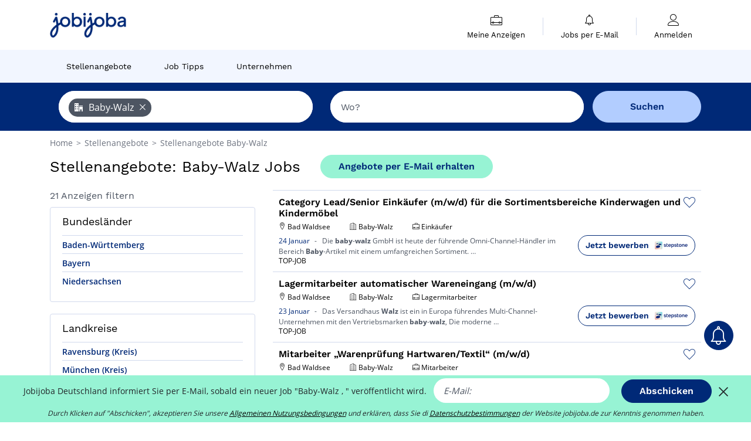

--- FILE ---
content_type: text/html; charset=UTF-8
request_url: https://www.jobijoba.de/Stellenangebote/Baby-Walz-Jobs
body_size: 16445
content:
<!DOCTYPE html>
<html lang="de-DE">
<head>
    <meta http-equiv="content-type" content="text/html; charset=utf-8"/>
    <link rel="shortcut icon" type="image/x-icon" href="/build/images/favicon.ico"/>
    <link rel="apple-touch-icon" sizes="192x192" href="/build/images/icons/icon-192x192.png"/>
    <title>Jobs bei Baby-Walz: 21 Stellenangebote gefunden!</title>
    <meta name="description" content="Januar 2026 - Sie wollen 21 Stellenangebote bei Baby-Walz checken? Auf geht&#039;s mit der Jobsuche auf Jobijoba.de!"/>
    <link rel="canonical" href="https://www.jobijoba.de/Stellenangebote/Baby-Walz-Jobs"/>
    <meta name="theme-color" content="#ffffff">
    <meta name="viewport"
          content="width=device-width, height=device-height, initial-scale=1.0, maximum-scale=1.0, user-scalable=1"/>
    <meta name="robots" content="index, follow">
    <meta name="google" content="nositelinkssearchbox"/>
    <link rel="preconnect" href="https://jobijoba.imgix.net/">
    <link rel="preconnect" href="https://accounts.google.com"/>
    <link rel="preconnect" href="https://www.googletagmanager.com"/>
    <link rel="preconnect" href="https://sdk.privacy-center.org"/>
    <link rel="manifest" type="application/json" href="/manifest.json" crossorigin="use-credentials">
    <link rel="preload" href="/build/fonts/WorkSans-Regular.393cfc4d.woff2" as="font" type="font/woff2" crossorigin="anonymous"/>
    <link rel="preload" href="/build/fonts/WorkSans-SemiBold.02545a07.woff2" as="font" type="font/woff2" crossorigin="anonymous"/>
    <link rel="preload" href="/build/fonts/open-sans-400.dfdc1a4b.woff2" as="font" type="font/woff2" crossorigin="anonymous"/>
    <link rel="preload" href="/build/fonts/icomoon.b9914f7e.woff2" as="font" type="font/woff2" crossorigin="anonymous"/>
    <meta property="og:title" content="Jobs bei Baby-Walz: 21 Stellenangebote gefunden!">
    <meta property="og:description" content="Januar 2026 - Sie wollen 21 Stellenangebote bei Baby-Walz checken? Auf geht&#039;s mit der Jobsuche auf Jobijoba.de!">
    <meta property="og:url" content="https://www.jobijoba.de/Stellenangebote/Baby-Walz-Jobs">
    <meta property="og:site_name" content="Jobijoba">
    <meta property="og:image" content="https://www.jobijoba.de/build/images/logo-jobijoba-200x200.jpg">
    <meta property="og:image:type" content="image/jpeg">
    <meta property="og:image:width" content="200">
    <meta property="og:image:height" content="200">
    <meta property="og:locale" content="de_DE">
    <meta property="og:type" content="website">

    <meta property="fb:app_id" content="941037079258351" />

    <meta name="twitter:card" content="summary" />
    <meta name="twitter:site" content="@JobiJoba_DE" />

                <link rel="stylesheet" href="/build/8543.3e817814.css"><link rel="stylesheet" href="/build/8298.9407c636.css">
    
    <link rel="stylesheet" href="/build/5176.36ebcf9b.css"><link rel="stylesheet" href="/build/results.a9195d6a.css">

    



    <script nonce="Rdw0RL77/S/5/DjrfVjshQ==">
                                    
        window.dataLayer = window.dataLayer || [];
        window.dataLayer.push({
            'categoryPage': 'search_results_index',
            'sujetPage': 'search_results',
            'typePage': 'index_company_none',                             'Metier' : '',
                'Domaine' : '',
                'Localite' : '',
                'jobCounter' : 21,
                    });
    </script>

    <script nonce="Rdw0RL77/S/5/DjrfVjshQ==" type="text/javascript">
        var _paq = window._paq || [];
    </script>

    <!-- Google Tag Manager -->
<script nonce="Rdw0RL77/S/5/DjrfVjshQ==">
window.didomiOnReady = window.didomiOnReady || [];
window.didomiOnReady.push(function () {
    (function(w,d,s,l,i){w[l]=w[l]||[];w[l].push({'gtm.start':
        new Date().getTime(),event:'gtm.js'});var f=d.getElementsByTagName(s)[0],
        j=d.createElement(s),dl=l!='dataLayer'?'&l='+l:'';j.async=true;j.src=
        'https://www.googletagmanager.com/gtm.js?id='+i+dl;f.parentNode.insertBefore(j,f);
    })(window,document,'script','dataLayer','GTM-MZGGGQS');
});
</script>
<!-- End Google Tag Manager -->


        </head>
<body>

        
            <header>
    <div id="header-wrapper" class="header-container" itemscope itemtype="http://www.schema.org/SiteNavigationElement">
        <div id="header-navbar-anchor"></div>
        <div class="navbar header-navbar py-0">
            <button type="button" class="header-navbar-menu js-menu">
                <div class="line-1"></div>
                <div class="line-2"></div>
                <div class="line-3"></div>
            </button>
            <div class="container navbar-container">
                <a class="navbar-brand d-flex align-items-center" href="/">
                    <img class="navbar-logo" src="/build/images/logo_jobijoba.png?v2025-01-21" alt="Jobs" title="Jobs" width="255" height="70">
                </a>
                <div class="nav navbar-right navbar-links d-flex align-items-center">
                                        <div class="navbar-links-group">
                                                <div class="navbar-link d-flex flex-md-row flex-lg-column " data-href="/my-search-history" itemprop="url">
                            <span class="navbar-link-icon icon-resume-briefcase"></span>
                            <span class="navbar-link-label" itemprop="name">Meine Anzeigen</span>
                            <span class="border-active"></span>
                        </div>
                        <span class="navbar-link-separator"></span>
                        <div class="navbar-link d-flex flex-md-row flex-lg-column " data-href="/my-alerts" itemprop="url">
                            <span class="navbar-link-icon icon-bell"></span>
                            <span class="navbar-link-label" itemprop="name">Jobs per E-Mail</span>
                            <span class="border-active"></span>
                        </div>
                        <span class="navbar-link-separator"></span>
                        <a class="navbar-link d-flex flex-md-row flex-lg-column " href="/my-profile" rel="nofollow" itemprop="url">
                            <span class="navbar-link-icon icon-user-account"></span>
                            <span class="navbar-link-label" itemprop="name">
                                                                    Anmelden                                                            </span>
                            <span class="border-active"></span>
                        </a>
                    </div>
                </div>
            </div>
                            <button type="button" class="navbar-toggle navbar-search d-sm-block d-md-block d-lg-none">
                    <span class="icon-search"></span>
                </button>
                    </div>

        <div class="header-subnavbar py-0">
            <div class="container subnavbar-container">
                <div class="subnavbar">
                    <div class="subnavbar-links-group d-flex">
                                                                                <a itemprop="url" href="/Stellenangebote" 
                                    class="subnavbar-link d-flex align-items-center ">
                                <span itemprop="name">Stellenangebote</span>
                            </a>
                                                                                                                                                                        <a itemprop="url" href="/Job-Ratgeber"
                                    class="subnavbar-link d-flex align-items-center ">
                                    <span itemprop="name">Job Tipps</span>
                                </a>
                                                                                                                                                <a itemprop="url" href="/Firmen"
                                    class="subnavbar-link d-flex align-items-center ">
                                    <span itemprop="name">Unternehmen</span>
                                </a>
                                                                        </div>
                </div>
            </div>
        </div>

    </div>

    </header>
    
        
<div id="form">
    <div id="header-search-box-anchor"></div>
    <div id="header-search-box" class="search-box-common">
        <img alt="" src="/build/images/cover-home.jpg" class="search-box-img d-flex d-lg-none d-xl-none" srcset="/build/images/cover-home-576.jpg 576w, /build/images/cover-home-768.jpg 768w, /build/images/cover-home-992.jpg 992w, /build/images/cover-home-1200.jpg 1200w">
        <div class="container container-searchbox">
            <div id="search-box">
                <div class="clearfix d-flex flex-column flex-lg-row">
                    <div id="form_what" class="suggest col-12 col-lg-5">
                        <div id="form_what_input"
                             data-text="Job?"
                             class="w-100">
                        </div>
                    </div>

                                            <div id="form_where" class="suggest col-12 col-lg-5">
                            <div id="form_where_perimeter">
                                <select id="form_where_perimeter_select" class="ui-multiselect-perimeter">
                                                                            <option value="0" class="perimeter-option" >
                                            0 km
                                        </option>
                                                                            <option value="10" class="perimeter-option" >
                                            10 km
                                        </option>
                                                                            <option value="15" class="perimeter-option" >
                                            15 km
                                        </option>
                                                                            <option value="20" class="perimeter-option" selected>
                                            20 km
                                        </option>
                                                                            <option value="50" class="perimeter-option" >
                                            50 km
                                        </option>
                                                                    </select>
                            </div>
                            <div id="form_where_input" data-text="Wo?" class="w-100"></div>
                        </div>
                    
                    <span id="form_submit_btn" class="search-box-button col-12 col-lg-2">Suchen</span>
                </div>
            </div>
        </div>
    </div>
</div>

    


    
            <div class="container">
                <div id="wo-breadcrumbs" class="c_breadcrumb" itemscope itemtype="http://schema.org/BreadcrumbList">
        <span itemprop="itemListElement" itemscope itemtype="http://schema.org/ListItem">
            <a itemprop="item" href="/" title="Home">
                <span itemprop="name">
                    Home                </span>
                <meta itemprop="position" content="1" />
            </a>
        </span>

                    <span class="wo-separator"> &gt; </span>
            <span itemprop="itemListElement" itemscope itemtype="http://schema.org/ListItem">
                                <a itemprop="item" href="/Stellenangebote" title="Stellenangebote">
                                    <span itemprop="name">
                        Stellenangebote
                    </span>
                    <meta itemprop="position" content="2" />
                                </a>
                            </span>
                    <span class="wo-separator"> &gt; </span>
            <span itemprop="itemListElement" itemscope itemtype="http://schema.org/ListItem">
                                <a itemprop="item" href="/Stellenangebote/Baby-Walz-Jobs" title="Stellenangebote Baby-Walz ">
                                    <span itemprop="name">
                        Stellenangebote Baby-Walz 
                    </span>
                    <meta itemprop="position" content="3" />
                                </a>
                            </span>
            </div>

        </div>
    
    <div class="container results-container">
        <div class="results-header row">
            <div class="col-12">
                <h1 class="results-h1 jj-text-xlarge">
                    Stellenangebote: Baby-Walz Jobs
                </h1>
                <span class="alert-button button-secondary c_button" data-search-id="" data-origin="top" data-url="https://www.jobijoba.de/alert/create">
                    Angebote per E-Mail erhalten
                </span>
            </div>
        </div>
        <div class="row">
            <div class="filters col-12 col-lg-4">
            <div class="row">
            <div class="col-md-12 clearfix">
                
            </div>
        </div>
        <h2 id="filter-title" class="filter-h2 d-flex justify-content-between jj-text-xsmall">
        21 Anzeigen filtern
        <span class="mobile-icon">
            <span class="icon-arrow-down2"></span>
            <span class="icon-arrow-up2"></span>
        </span>
    </h2>
                                                                    <div class="filter-card" id="regions">
        <div class="filter-card-header d-flex justify-content-between">
            Bundesländer
            <span class="mobile-icon">
                <span class="icon-arrow-down2"></span>
                <span class="icon-arrow-up2"></span>
            </span>
        </div>
        <div class="filter-card-body">
                                                                            
                                                
                                
                <div class="jj-border">
                    <a href="/Stellenangebote/Baby-Walz-Jobs-im-Bundesland-Baden-Wurttemberg" class="filter-link" title="Stellenangebote Baby-Walz in Baden-Württemberg">
                                        Baden-Württemberg
                    </a>
                </div>
                                                                
                                                
                                
                <div class="jj-border">
                    <a href="/Stellenangebote/Baby-Walz-Jobs-im-Bundesland-Bayern" class="filter-link" title="Stellenangebote Baby-Walz in Bayern">
                                        Bayern
                    </a>
                </div>
                                                                
                                                
                                
                <div class="jj-border">
                    <a href="/Stellenangebote/Baby-Walz-Jobs-im-Bundesland-Niedersachsen" class="filter-link" title="Stellenangebote Baby-Walz in Niedersachsen">
                                        Niedersachsen
                    </a>
                </div>
            
                    </div>
    </div>
                                                                            <div class="filter-card" id="departments">
        <div class="filter-card-header d-flex justify-content-between">
            Landkreise
            <span class="mobile-icon">
                <span class="icon-arrow-down2"></span>
                <span class="icon-arrow-up2"></span>
            </span>
        </div>
        <div class="filter-card-body">
                                                                            
                                                
                                
                <div class="jj-border">
                    <a href="/Stellenangebote/Baby-Walz-Jobs-im-Kreis-Ravensburg" class="filter-link" title="Stellenangebote Baby-Walz im Kreis Ravensburg (Kreis)">
                                        Ravensburg (Kreis)
                    </a>
                </div>
                                                                
                                                
                                
                <div class="jj-border">
                    <a href="/Stellenangebote/Baby-Walz-Jobs-im-Kreis-Munchen" class="filter-link" title="Stellenangebote Baby-Walz im Kreis München (Kreis)">
                                        München (Kreis)
                    </a>
                </div>
                                                                
                                                
                                
                <div class="jj-border">
                    <a href="/Stellenangebote/Baby-Walz-Jobs-im-Kreis-Luneburg" class="filter-link" title="Stellenangebote Baby-Walz im Kreis Lüneburg (Kreis)">
                                        Lüneburg (Kreis)
                    </a>
                </div>
            
                    </div>
    </div>
                                                                            <div class="filter-card" id="cities">
        <div class="filter-card-header d-flex justify-content-between">
            Städte
            <span class="mobile-icon">
                <span class="icon-arrow-down2"></span>
                <span class="icon-arrow-up2"></span>
            </span>
        </div>
        <div class="filter-card-body">
                                                                            
                                                
                                
                <div class="jj-border">
                    <a href="/Stellenangebote/Baby-Walz-Jobs-in-Bad-Waldsee" class="filter-link" title="Stellenangebote Baby-Walz in Bad Waldsee">
                                        Bad Waldsee
                    </a>
                </div>
                                                                
                                                
                                
                <div class="jj-border">
                    <a href="/Stellenangebote/Baby-Walz-Jobs-in-Munchen" class="filter-link" title="Stellenangebote Baby-Walz in München">
                                        München
                    </a>
                </div>
            
                    </div>
    </div>
                                                        <div class="filter-card" id="sectors">
        <div class="filter-card-header d-flex justify-content-between">
            Branchen
            <span class="mobile-icon">
                <span class="icon-arrow-down2"></span>
                <span class="icon-arrow-up2"></span>
            </span>
        </div>
        <div class="filter-card-body">
                                                                            
                                                
                                
                <div class="jj-border">
                    <a href="/Stellenangebote/Logistik_Baby-Walz-Jobs" class="filter-link" title="Stellenangebote Logistik">
                                        Logistik
                    </a>
                </div>
                                                                
                                                
                                
                <div class="jj-border">
                    <a href="/Stellenangebote/Administration_Baby-Walz-Jobs" class="filter-link" title="Stellenangebote Administration">
                                        Administration
                    </a>
                </div>
                                                                
                                                
                                
                <div class="jj-border">
                    <a href="/Stellenangebote/Vertrieb_Baby-Walz-Jobs" class="filter-link" title="Stellenangebote Vertrieb">
                                        Vertrieb
                    </a>
                </div>
                                                                
                                                
                                
                <div class="jj-border">
                    <a href="/Stellenangebote/Einkauf_Baby-Walz-Jobs" class="filter-link" title="Stellenangebote Einkauf">
                                        Einkauf
                    </a>
                </div>
                                                                
                                                
                                
                <div class="jj-border">
                    <a href="/Stellenangebote/Verlagswesen_Baby-Walz-Jobs" class="filter-link" title="Stellenangebote Verlagswesen">
                                        Verlagswesen
                    </a>
                </div>
                                                                
                                                
                                
                <div class="d-none jj-border">
                    <a href="/Stellenangebote/Dienstleistung_Baby-Walz-Jobs" class="filter-link" title="Stellenangebote Dienstleistung">
                                        Dienstleistung
                    </a>
                </div>
                                                                
                                                
                                
                <div class="d-none jj-border">
                    <a href="/Stellenangebote/Kommunikation_Baby-Walz-Jobs" class="filter-link" title="Stellenangebote Kommunikation">
                                        Kommunikation
                    </a>
                </div>
            
                            <div class="show-more" >Mehr</div>
                <div class="show-less d-none">Weniger anzeigen</div>
                    </div>
    </div>
                                                    <div class="filter-card" id="jobtitles">
        <div class="filter-card-header d-flex justify-content-between">
            Berufe
            <span class="mobile-icon">
                <span class="icon-arrow-down2"></span>
                <span class="icon-arrow-up2"></span>
            </span>
        </div>
        <div class="filter-card-body">
                                                                            
                                                
                                
                <div class="jj-border">
                    <a href="/Stellenangebote/Einkaufer_Baby-Walz-Jobs" class="filter-link" title="Stellenangebote Einkäufer">
                                        Einkäufer
                    </a>
                </div>
                                                                
                                                
                                
                <div class="jj-border">
                    <a href="/Stellenangebote/Fachkraft-fur-Lagerlogistik_Baby-Walz-Jobs" class="filter-link" title="Stellenangebote Fachkraft für Lagerlogistik">
                                        Fachkraft für Lagerlogistik
                    </a>
                </div>
                                                                
                                                
                                
                <div class="jj-border">
                    <a href="/Stellenangebote/Fachlagerist_Baby-Walz-Jobs" class="filter-link" title="Stellenangebote Fachlagerist">
                                        Fachlagerist
                    </a>
                </div>
                                                                
                                                
                                
                <div class="jj-border">
                    <a href="/Stellenangebote/Filialleitung_Baby-Walz-Jobs" class="filter-link" title="Stellenangebote Filialleitung">
                                        Filialleitung
                    </a>
                </div>
                                                                
                                                
                                
                <div class="jj-border">
                    <a href="/Stellenangebote/Lagermitarbeiter_Baby-Walz-Jobs" class="filter-link" title="Stellenangebote Lagermitarbeiter">
                                        Lagermitarbeiter
                    </a>
                </div>
                                                                
                                                
                                
                <div class="d-none jj-border">
                    <a href="/Stellenangebote/Mitarbeiter_Baby-Walz-Jobs" class="filter-link" title="Stellenangebote Mitarbeiter">
                                        Mitarbeiter
                    </a>
                </div>
                                                                
                                                
                                
                <div class="d-none jj-border">
                    <a href="/Stellenangebote/Aushilfe_Baby-Walz-Jobs" class="filter-link" title="Stellenangebote Aushilfe">
                                        Aushilfe
                    </a>
                </div>
                                                                
                                                
                                
                <div class="d-none jj-border">
                    <a href="/Stellenangebote/Communication-Manager_Baby-Walz-Jobs" class="filter-link" title="Stellenangebote Communication Manager">
                                        Communication Manager
                    </a>
                </div>
                                                                
                                                
                                
                <div class="d-none jj-border">
                    <a href="/Stellenangebote/Sachbearbeiter_Baby-Walz-Jobs" class="filter-link" title="Stellenangebote Sachbearbeiter">
                                        Sachbearbeiter
                    </a>
                </div>
                                                                
                                                
                                
                <div class="d-none jj-border">
                    <a href="/Stellenangebote/Verkaufer_Baby-Walz-Jobs" class="filter-link" title="Stellenangebote Verkäufer">
                                        Verkäufer
                    </a>
                </div>
            
                            <div class="show-more" >Mehr</div>
                <div class="show-less d-none">Weniger anzeigen</div>
                    </div>
    </div>
        
        
                
            
        
    <div class="filter-card" id="publication_date">
        <div class="filter-card-header d-flex justify-content-between">
            Inserat online seit:
            <span class="mobile-icon">
                <span class="icon-arrow-down2"></span>
                <span class="icon-arrow-up2"></span>
            </span>
        </div>
        <div class="filter-card-body">
                                                                    <div class="jj-border">
                                            <div data-href="/query/?what=Baby-Walz&amp;perimeter=0&amp;period=24_hours" class="filter-link">
                            24 Stunden
                        </div>
                    
                </div>
                                                                    <div class="jj-border">
                                            <div data-href="/query/?what=Baby-Walz&amp;perimeter=0&amp;period=7_days" class="filter-link">
                            7 Tage
                        </div>
                    
                </div>
                                                                    <div class="jj-border">
                                            <div data-href="/query/?what=Baby-Walz&amp;perimeter=0&amp;period=15_days" class="filter-link">
                            15 Tage
                        </div>
                    
                </div>
                                                                    <div class="jj-border">
                                            <div data-href="/query/?what=Baby-Walz&amp;perimeter=0&amp;period=30_days" class="filter-link">
                            30 Tage
                        </div>
                    
                </div>
                    </div>
    </div>
            <div class="filter-card" id="contract_type">
        <div class="filter-card-header d-flex justify-content-between">
            Verträge
            <span class="mobile-icon">
                <span class="icon-arrow-down2"></span>
                <span class="icon-arrow-up2"></span>
            </span>
        </div>
        <div class="filter-card-body">
            
                            <div class="jj-border">
                    <label class="contract-type-label" for="Festanstellung">
                    <input id="Festanstellung" type="checkbox" value="Festanstellung" >
                    <span class="contract-label">
                        Festanstellung
                    </span>
                    </label>
                </div>
                            <div class="jj-border">
                    <label class="contract-type-label" for="Befristet">
                    <input id="Befristet" type="checkbox" value="Befristet" >
                    <span class="contract-label">
                        Befristet
                    </span>
                    </label>
                </div>
                            <div class="jj-border">
                    <label class="contract-type-label" for="Arbeitnehmeruberlassung">
                    <input id="Arbeitnehmeruberlassung" type="checkbox" value="Arbeitnehmeruberlassung" >
                    <span class="contract-label">
                        Arbeitnehmeruberlassung
                    </span>
                    </label>
                </div>
                            <div class="jj-border">
                    <label class="contract-type-label" for="Freie Mitarbeit">
                    <input id="Freie Mitarbeit" type="checkbox" value="Freie Mitarbeit" >
                    <span class="contract-label">
                        Freie Mitarbeit
                    </span>
                    </label>
                </div>
                            <div class="jj-border">
                    <label class="contract-type-label" for="Praktikum">
                    <input id="Praktikum" type="checkbox" value="Praktikum" >
                    <span class="contract-label">
                        Praktikum
                    </span>
                    </label>
                </div>
                            <div class="jj-border">
                    <label class="contract-type-label" for="Trainee">
                    <input id="Trainee" type="checkbox" value="Trainee" >
                    <span class="contract-label">
                        Trainee
                    </span>
                    </label>
                </div>
                            <div class="jj-border">
                    <label class="contract-type-label" for="Ausbildung">
                    <input id="Ausbildung" type="checkbox" value="Ausbildung" >
                    <span class="contract-label">
                        Ausbildung
                    </span>
                    </label>
                </div>
                            <div class="jj-border">
                    <label class="contract-type-label" for="Minijob">
                    <input id="Minijob" type="checkbox" value="Minijob" >
                    <span class="contract-label">
                        Minijob
                    </span>
                    </label>
                </div>
                            <div class="jj-border">
                    <label class="contract-type-label" for="Studentenjob">
                    <input id="Studentenjob" type="checkbox" value="Studentenjob" >
                    <span class="contract-label">
                        Studentenjob
                    </span>
                    </label>
                </div>
                            <div class="jj-border">
                    <label class="contract-type-label" for="Abschlussarbeit">
                    <input id="Abschlussarbeit" type="checkbox" value="Abschlussarbeit" >
                    <span class="contract-label">
                        Abschlussarbeit
                    </span>
                    </label>
                </div>
                        <button id="contract-submit" class="button-outline" type="button" data-target="https://www.jobijoba.de/query/?what=Baby-Walz&amp;perimeter=0">Bestätigen</button>
        </div>
    </div>


                <div id="filters-anchor"></div>
        <div id="filters-fixed" style="display: none;">
            <div class="filter-card-header">
                <p class="filter-fixed-title">Suchkriterien ändern</p>
            </div>
            <div class="filter-card-body">
                                    <div class="border-top">
                        <a class="filter-link" href="#regions">Bundesländer</a>
                    </div>
                                    <div class="border-top">
                        <a class="filter-link" href="#departments">Landkreise</a>
                    </div>
                                    <div class="border-top">
                        <a class="filter-link" href="#cities">Städte</a>
                    </div>
                                    <div class="border-top">
                        <a class="filter-link" href="#sectors">Branchen</a>
                    </div>
                                    <div class="border-top">
                        <a class="filter-link" href="#jobtitles">Berufe</a>
                    </div>
                                    <div class="border-top">
                        <a class="filter-link" href="#publication_date">Inserat online seit:</a>
                    </div>
                                    <div class="border-top">
                        <a class="filter-link" href="#contract_type">Verträge</a>
                    </div>
                            </div>
        </div>
    </div>            <div class="right-column col-12 col-lg-8">
        <div class="offers">
                    




<div class="offer" data-id="ad_d20bfdcd4bfaa2cc1b6cbd37dd785d16">
    <div class="actions float-right d-flex">
        <span class="icon-save-ad  icon-heart-empty js-save-ad "
              title="Angebot speichern"></span>
    </div>

            <div data-atc="uggcf://jjj=pt=wbovwbon=pt=qr/erqverpg/bssre/505/q20osqpq4osnn2pp1o6poq37qq785q16" class="offer-link encoded-offer-link js-target" data-product="{&quot;event&quot;:&quot;productClick&quot;,&quot;email&quot;:&quot;&quot;,&quot;ecommerce&quot;:{&quot;click&quot;:{&quot;actionField&quot;:{&quot;list&quot;:&quot;search_results_index&quot;},&quot;products&quot;:[{&quot;name&quot;:&quot;Category Lead\/Senior Eink\u00e4ufer (m\/w\/d) f\u00fcr die Sortimentsbereiche Kinderwagen und Kinderm\u00f6bel&quot;,&quot;id&quot;:&quot;d20bfdcd4bfaa2cc1b6cbd37dd785d16&quot;,&quot;price&quot;:0,&quot;brand&quot;:&quot;Baby-Walz&quot;,&quot;category&quot;:&quot;Einkauf&quot;,&quot;variant&quot;:&quot;emploi_payant_sponso&quot;,&quot;rhw&quot;:1358824.7499999998,&quot;chw&quot;:1341285,&quot;bhw&quot;:1358824.7499999998,&quot;ahw&quot;:1341285,&quot;position&quot;:1,&quot;dimension24&quot;:&quot;stepstone.de_jobijoba_1-2&quot;,&quot;customerName&quot;:&quot;The Stepstone Group Deutschland GmbH&quot;,&quot;mv_test&quot;:&quot;false&quot;}]}}}">
    
        <div class="offer-header">
            <h3 class="offer-header-title">
                Category Lead/Senior Einkäufer (m/w/d) für die Sortimentsbereiche Kinderwagen und Kindermöbel
            </h3>

            
            <div class="offer-features">
                                    <span class="feature">
                    <span class="iconwrap">
                        <span class="icon-map-marker"></span>
                    </span>
                    <span>Bad Waldsee</span>
                                                                                </span>
                                                                    <span class="feature">
                    <span class="iconwrap">
                        <span class="icon-apartment"></span>
                    </span>
                    <span>
                        Baby-Walz
                                            </span>
                </span>
                
                                    <span class="feature">
                        <span class="iconwrap">
                            <span class="icon-resume-briefcase"></span>
                        </span>
                        <span>Einkäufer</span>
                    </span>
                
                            </div>
        </div>
        <div class="d-flex justify-content-between">
            <div class="d-inline description-wrapper">
                
                <span class="text-primary publication_date">
                    24 Januar
                </span>
                <span class="separator">-</span>
                <span class="description">
                    <span class="d-none d-lg-inline"></span>Die <strong>baby</strong>-<strong>walz</strong> GmbH ist heute der führende Omni-Channel-Händler im Bereich<span class="d-none d-lg-inline"> <strong>Baby</strong>-Artikel mit einem umfangreichen Sortiment.</span><span> &hellip;</span>
                </span>
                                    <div class="sponsorised">TOP-JOB</div>
                            </div>
            <div class="candidate d-none d-lg-block">
                <div class="button-outline candidate-btn">
                    <span class="d-inline-flex align-items-center">
                        <span class="candidate-btn-label">Jetzt bewerben</span>
                        <img class="thumbnailIcon" src="https://www.jobijoba.de/image/partner/stepstone.de_jobijoba_1-2.gif" alt="stepstone.de_jobijoba_1-2" title="stepstone.de_jobijoba_1-2" />
                    </span>
                </div>
            </div>
        </div>

            </div>
    </div>
                                




<div class="offer" data-id="ad_d72216baf90aa0e4e4d7f16a7ee3cdee">
    <div class="actions float-right d-flex">
        <span class="icon-save-ad  icon-heart-empty js-save-ad "
              title="Angebot speichern"></span>
    </div>

            <div data-atc="uggcf://jjj=pt=wbovwbon=pt=qr/erqverpg/bssre/505/q72216ons90nn0r4r4q7s16n7rr3pqrr" class="offer-link encoded-offer-link js-target" data-product="{&quot;event&quot;:&quot;productClick&quot;,&quot;email&quot;:&quot;&quot;,&quot;ecommerce&quot;:{&quot;click&quot;:{&quot;actionField&quot;:{&quot;list&quot;:&quot;search_results_index&quot;},&quot;products&quot;:[{&quot;name&quot;:&quot;Lagermitarbeiter automatischer Wareneingang (m\/w\/d)&quot;,&quot;id&quot;:&quot;d72216baf90aa0e4e4d7f16a7ee3cdee&quot;,&quot;price&quot;:0,&quot;brand&quot;:&quot;Baby-Walz&quot;,&quot;category&quot;:&quot;Logistik&quot;,&quot;variant&quot;:&quot;emploi_payant_sponso&quot;,&quot;rhw&quot;:1354697.7500000002,&quot;chw&quot;:1341285,&quot;bhw&quot;:1354697.7500000002,&quot;ahw&quot;:1341285,&quot;position&quot;:2,&quot;dimension24&quot;:&quot;stepstone.de_jobijoba_3-4&quot;,&quot;customerName&quot;:&quot;The Stepstone Group Deutschland GmbH&quot;,&quot;mv_test&quot;:&quot;false&quot;}]}}}">
    
        <div class="offer-header">
            <h3 class="offer-header-title">
                Lagermitarbeiter automatischer Wareneingang (m/w/d)
            </h3>

            
            <div class="offer-features">
                                    <span class="feature">
                    <span class="iconwrap">
                        <span class="icon-map-marker"></span>
                    </span>
                    <span>Bad Waldsee</span>
                                                                                </span>
                                                                    <span class="feature">
                    <span class="iconwrap">
                        <span class="icon-apartment"></span>
                    </span>
                    <span>
                        Baby-Walz
                                            </span>
                </span>
                
                                    <span class="feature">
                        <span class="iconwrap">
                            <span class="icon-resume-briefcase"></span>
                        </span>
                        <span>Lagermitarbeiter</span>
                    </span>
                
                            </div>
        </div>
        <div class="d-flex justify-content-between">
            <div class="d-inline description-wrapper">
                
                <span class="text-primary publication_date">
                    23 Januar
                </span>
                <span class="separator">-</span>
                <span class="description">
                    <span class="d-none d-lg-inline"></span>Das Versandhaus <strong>Walz</strong> ist ein in Europa führendes Multi-Channel-Unternehmen mit den Vertriebsmarken<span class="d-none d-lg-inline"> <strong>baby</strong>-<strong>walz</strong>, Die moderne</span><span> &hellip;</span>
                </span>
                                    <div class="sponsorised">TOP-JOB</div>
                            </div>
            <div class="candidate d-none d-lg-block">
                <div class="button-outline candidate-btn">
                    <span class="d-inline-flex align-items-center">
                        <span class="candidate-btn-label">Jetzt bewerben</span>
                        <img class="thumbnailIcon" src="https://www.jobijoba.de/image/partner/stepstone.de_jobijoba_3-4.gif" alt="stepstone.de_jobijoba_3-4" title="stepstone.de_jobijoba_3-4" />
                    </span>
                </div>
            </div>
        </div>

            </div>
    </div>
                                




<div class="offer" data-id="ad_b2ed681f8c064aa3f422254d41d91c16">
    <div class="actions float-right d-flex">
        <span class="icon-save-ad  icon-heart-empty js-save-ad "
              title="Angebot speichern"></span>
    </div>

            <div data-atc="uggcf://jjj=pt=wbovwbon=pt=qr/erqverpg/bssre/505/o2rq681s8p064nn3s422254q41q91p16" class="offer-link encoded-offer-link js-target" data-product="{&quot;event&quot;:&quot;productClick&quot;,&quot;email&quot;:&quot;&quot;,&quot;ecommerce&quot;:{&quot;click&quot;:{&quot;actionField&quot;:{&quot;list&quot;:&quot;search_results_index&quot;},&quot;products&quot;:[{&quot;name&quot;:&quot;Mitarbeiter \u201eWarenpr\u00fcfung Hartwaren\/Textil\u201c (m\/w\/d)&quot;,&quot;id&quot;:&quot;b2ed681f8c064aa3f422254d41d91c16&quot;,&quot;price&quot;:0,&quot;brand&quot;:&quot;Baby-Walz&quot;,&quot;category&quot;:&quot;Administration&quot;,&quot;variant&quot;:&quot;emploi_payant_sponso&quot;,&quot;rhw&quot;:1354697.7500000002,&quot;chw&quot;:1341285,&quot;bhw&quot;:1354697.7500000002,&quot;ahw&quot;:1341285,&quot;position&quot;:3,&quot;dimension24&quot;:&quot;stepstone.de_jobijoba_3-4&quot;,&quot;customerName&quot;:&quot;The Stepstone Group Deutschland GmbH&quot;,&quot;mv_test&quot;:&quot;false&quot;}]}}}">
    
        <div class="offer-header">
            <h3 class="offer-header-title">
                Mitarbeiter „Warenprüfung Hartwaren/Textil“ (m/w/d)
            </h3>

            
            <div class="offer-features">
                                    <span class="feature">
                    <span class="iconwrap">
                        <span class="icon-map-marker"></span>
                    </span>
                    <span>Bad Waldsee</span>
                                                                                </span>
                                                                    <span class="feature">
                    <span class="iconwrap">
                        <span class="icon-apartment"></span>
                    </span>
                    <span>
                        Baby-Walz
                                            </span>
                </span>
                
                                    <span class="feature">
                        <span class="iconwrap">
                            <span class="icon-resume-briefcase"></span>
                        </span>
                        <span>Mitarbeiter</span>
                    </span>
                
                            </div>
        </div>
        <div class="d-flex justify-content-between">
            <div class="d-inline description-wrapper">
                
                <span class="text-primary publication_date">
                    13 Januar
                </span>
                <span class="separator">-</span>
                <span class="description">
                    <span class="d-none d-lg-inline"></span>Das Versandhaus <strong>Walz</strong> ist ein in Europa führendes Multi-Channel-Unternehmen mit den Vertriebsmarken<span class="d-none d-lg-inline"> <strong>baby</strong>-<strong>walz</strong>, Die moderne</span><span> &hellip;</span>
                </span>
                                    <div class="sponsorised">TOP-JOB</div>
                            </div>
            <div class="candidate d-none d-lg-block">
                <div class="button-outline candidate-btn">
                    <span class="d-inline-flex align-items-center">
                        <span class="candidate-btn-label">Jetzt bewerben</span>
                        <img class="thumbnailIcon" src="https://www.jobijoba.de/image/partner/stepstone.de_jobijoba_3-4.gif" alt="stepstone.de_jobijoba_3-4" title="stepstone.de_jobijoba_3-4" />
                    </span>
                </div>
            </div>
        </div>

            </div>
    </div>
                        </div>

    <div class="offers">
                    




<div class="offer" data-id="ad_20e649b26077425b5a3e11b1cd85ffed">
    <div class="actions float-right d-flex">
        <span class="icon-save-ad  icon-heart-empty js-save-ad "
              title="Angebot speichern"></span>
    </div>

            <div data-atc="uggcf://jjj=pt=wbovwbon=pt=qr/erqverpg/bssre/9/20r649o26077425o5n3r11o1pq85ssrq" class="offer-link encoded-offer-link js-target" data-product="{&quot;event&quot;:&quot;productClick&quot;,&quot;email&quot;:&quot;&quot;,&quot;ecommerce&quot;:{&quot;click&quot;:{&quot;actionField&quot;:{&quot;list&quot;:&quot;search_results_index&quot;},&quot;products&quot;:[{&quot;name&quot;:&quot;Lagermitarbeiter automatischer Wareneingang (m\/w\/d)&quot;,&quot;id&quot;:&quot;20e649b26077425b5a3e11b1cd85ffed&quot;,&quot;price&quot;:0,&quot;brand&quot;:&quot;Baby-Walz&quot;,&quot;category&quot;:&quot;Logistik&quot;,&quot;variant&quot;:&quot;emploi_payant_exact&quot;,&quot;rhw&quot;:1347062.8,&quot;chw&quot;:1341285,&quot;bhw&quot;:1347062.8,&quot;ahw&quot;:1341285,&quot;position&quot;:4,&quot;dimension24&quot;:&quot;appcast_de_cpc&quot;,&quot;customerName&quot;:&quot;Appcast&quot;,&quot;mv_test&quot;:&quot;false&quot;}]}}}">
    
        <div class="offer-header">
            <h3 class="offer-header-title">
                Lagermitarbeiter automatischer Wareneingang (m/w/d)
            </h3>

            
            <div class="offer-features">
                                    <span class="feature">
                    <span class="iconwrap">
                        <span class="icon-map-marker"></span>
                    </span>
                    <span>Bad Waldsee</span>
                                                                                </span>
                                                                    <span class="feature">
                    <span class="iconwrap">
                        <span class="icon-apartment"></span>
                    </span>
                    <span>
                        Baby-Walz
                                            </span>
                </span>
                
                                    <span class="feature">
                        <span class="iconwrap">
                            <span class="icon-resume-briefcase"></span>
                        </span>
                        <span>Lagermitarbeiter</span>
                    </span>
                
                            </div>
        </div>
        <div class="d-flex justify-content-between">
            <div class="d-inline description-wrapper">
                                    <a class="permalink-link" href="https://www.jobijoba.de/detailanzeige/9/20e649b26077425b5a3e11b1cd85ffed" title="Lagermitarbeiter automatischer Wareneingang (m/w/d)">
                        <span class="permalink-icon icon-eye2"></span>
                    </a>
                
                <span class="text-primary publication_date">
                    26 Januar
                </span>
                <span class="separator">-</span>
                <span class="description">
                    <span class="d-none d-lg-inline"></span>Das Versandhaus <strong>Walz</strong> ist ein in Europa führendes Multi-Channel-Unternehmen mit den Vertriebsmarken<span class="d-none d-lg-inline"> <strong>baby</strong>-<strong>walz</strong>, Die moderne</span><span> &hellip;</span>
                </span>
                            </div>
            <div class="candidate d-none d-lg-block">
                <div class="button-outline candidate-btn">
                    <span class="d-inline-flex align-items-center">
                        <span class="candidate-btn-label">Jetzt bewerben</span>
                        <img class="thumbnailIcon" src="https://www.jobijoba.de/image/partner/appcast_de_cpc.gif" alt="appcast_de_cpc" title="appcast_de_cpc" />
                    </span>
                </div>
            </div>
        </div>

            </div>
    </div>
                                                                                




<div class="offer" data-id="ad_cdd216f7c8e61e36904bdc2938eace73">
    <div class="actions float-right d-flex">
        <span class="icon-save-ad  icon-heart-empty js-save-ad "
              title="Angebot speichern"></span>
    </div>

            <div data-atc="uggcf://jjj=pt=wbovwbon=pt=qr/qrgnvynamrvtr/9/pqq216s7p8r61r36904oqp2938rnpr73" class="offer-link encoded-offer-link " data-product="{&quot;event&quot;:&quot;productClick&quot;,&quot;email&quot;:&quot;&quot;,&quot;ecommerce&quot;:{&quot;click&quot;:{&quot;actionField&quot;:{&quot;list&quot;:&quot;search_results_index&quot;},&quot;products&quot;:[{&quot;name&quot;:&quot;Verk\u00e4ufer (m\/w\/d) M\u00fcnchen-Haar&quot;,&quot;id&quot;:&quot;cdd216f7c8e61e36904bdc2938eace73&quot;,&quot;price&quot;:0,&quot;brand&quot;:&quot;Baby-Walz&quot;,&quot;category&quot;:&quot;Vertrieb&quot;,&quot;variant&quot;:&quot;emploi_organic_exact&quot;,&quot;rhw&quot;:1341285,&quot;chw&quot;:1341285,&quot;bhw&quot;:1341285,&quot;ahw&quot;:1341285,&quot;position&quot;:5,&quot;dimension24&quot;:&quot;stepstone.de_jobijoba_6&quot;,&quot;customerName&quot;:&quot;The Stepstone Group Deutschland GmbH&quot;,&quot;mv_test&quot;:&quot;false&quot;}]}}}">
    
        <div class="offer-header">
            <h3 class="offer-header-title">
                Verkäufer (m/w/d) München-Haar
            </h3>

            
            <div class="offer-features">
                                    <span class="feature">
                    <span class="iconwrap">
                        <span class="icon-map-marker"></span>
                    </span>
                    <span>München</span>
                                                                                </span>
                                                                    <span class="feature">
                    <span class="iconwrap">
                        <span class="icon-apartment"></span>
                    </span>
                    <span>
                        Baby-Walz
                                            </span>
                </span>
                
                                    <span class="feature">
                        <span class="iconwrap">
                            <span class="icon-resume-briefcase"></span>
                        </span>
                        <span>Verkäufer</span>
                    </span>
                
                            </div>
        </div>
        <div class="d-flex justify-content-between">
            <div class="d-inline description-wrapper">
                                    <a class="permalink-link" href="https://www.jobijoba.de/detailanzeige/9/cdd216f7c8e61e36904bdc2938eace73" title="Verkäufer (m/w/d) München-Haar">
                        <span class="permalink-icon icon-eye2"></span>
                    </a>
                
                <span class="text-primary publication_date">
                    20 Januar
                </span>
                <span class="separator">-</span>
                <span class="description">
                    <span class="d-none d-lg-inline"></span>Die <strong>baby</strong>-<strong>walz</strong> GmbH ist heute der führende Omni-Channel-Händler im Bereich<span class="d-none d-lg-inline"> <strong>Baby</strong>-Artikel mit einem umfangreichen Sortiment.</span><span> &hellip;</span>
                </span>
                            </div>
            <div class="candidate d-none d-lg-block">
                <div class="button-outline candidate-btn">
                    <span class="d-inline-flex align-items-center">
                        <span class="candidate-btn-label">Jetzt bewerben</span>
                        <img class="thumbnailIcon" src="https://www.jobijoba.de/image/partner/stepstone.de_jobijoba_6.gif" alt="stepstone.de_jobijoba_6" title="stepstone.de_jobijoba_6" />
                    </span>
                </div>
            </div>
        </div>

            </div>
    </div>
                                                                                




<div class="offer" data-id="ad_9515b9c92bda97912df01f3f3cdfd566">
    <div class="actions float-right d-flex">
        <span class="icon-save-ad  icon-heart-empty js-save-ad "
              title="Angebot speichern"></span>
    </div>

            <div data-atc="uggcf://jjj=pt=wbovwbon=pt=qr/erqverpg/bssre/9/9515o9p92oqn97912qs01s3s3pqsq566" class="offer-link encoded-offer-link js-target" data-product="{&quot;event&quot;:&quot;productClick&quot;,&quot;email&quot;:&quot;&quot;,&quot;ecommerce&quot;:{&quot;click&quot;:{&quot;actionField&quot;:{&quot;list&quot;:&quot;search_results_index&quot;},&quot;products&quot;:[{&quot;name&quot;:&quot;Mitarbeiter \u201eWarenpr\u00fcfung Hartwaren\/Textil\u201c (m\/w\/d)&quot;,&quot;id&quot;:&quot;9515b9c92bda97912df01f3f3cdfd566&quot;,&quot;price&quot;:0,&quot;brand&quot;:&quot;Baby-Walz&quot;,&quot;category&quot;:&quot;Administration&quot;,&quot;variant&quot;:&quot;emploi_payant_exact&quot;,&quot;rhw&quot;:1347062.8,&quot;chw&quot;:1341285,&quot;bhw&quot;:1347062.8,&quot;ahw&quot;:1341285,&quot;position&quot;:6,&quot;dimension24&quot;:&quot;appcast_de_cpc&quot;,&quot;customerName&quot;:&quot;Appcast&quot;,&quot;mv_test&quot;:&quot;false&quot;}]}}}">
    
        <div class="offer-header">
            <h3 class="offer-header-title">
                Mitarbeiter „Warenprüfung Hartwaren/Textil“ (m/w/d)
            </h3>

            
            <div class="offer-features">
                                    <span class="feature">
                    <span class="iconwrap">
                        <span class="icon-map-marker"></span>
                    </span>
                    <span>Bad Waldsee</span>
                                                                                </span>
                                                                    <span class="feature">
                    <span class="iconwrap">
                        <span class="icon-apartment"></span>
                    </span>
                    <span>
                        Baby-Walz
                                            </span>
                </span>
                
                                    <span class="feature">
                        <span class="iconwrap">
                            <span class="icon-resume-briefcase"></span>
                        </span>
                        <span>Mitarbeiter</span>
                    </span>
                
                            </div>
        </div>
        <div class="d-flex justify-content-between">
            <div class="d-inline description-wrapper">
                                    <a class="permalink-link" href="https://www.jobijoba.de/detailanzeige/9/9515b9c92bda97912df01f3f3cdfd566" title="Mitarbeiter „Warenprüfung Hartwaren/Textil“ (m/w/d)">
                        <span class="permalink-icon icon-eye2"></span>
                    </a>
                
                <span class="text-primary publication_date">
                    14 Januar
                </span>
                <span class="separator">-</span>
                <span class="description">
                    <span class="d-none d-lg-inline"></span>Das Versandhaus <strong>Walz</strong> ist ein in Europa führendes Multi-Channel-Unternehmen mit den Vertriebsmarken<span class="d-none d-lg-inline"> <strong>baby</strong>-<strong>walz</strong>, Die moderne</span><span> &hellip;</span>
                </span>
                            </div>
            <div class="candidate d-none d-lg-block">
                <div class="button-outline candidate-btn">
                    <span class="d-inline-flex align-items-center">
                        <span class="candidate-btn-label">Jetzt bewerben</span>
                        <img class="thumbnailIcon" src="https://www.jobijoba.de/image/partner/appcast_de_cpc.gif" alt="appcast_de_cpc" title="appcast_de_cpc" />
                    </span>
                </div>
            </div>
        </div>

            </div>
    </div>
                                                                                                            




<div class="offer" data-id="ad_dbe857be34e1c44e049852dab38d70a0">
    <div class="actions float-right d-flex">
        <span class="icon-save-ad  icon-heart-empty js-save-ad "
              title="Angebot speichern"></span>
    </div>

            <div data-atc="uggcf://jjj=pt=wbovwbon=pt=qr/erqverpg/bssre/9/qor857or34r1p44r049852qno38q70n0" class="offer-link encoded-offer-link js-target" data-product="{&quot;event&quot;:&quot;productClick&quot;,&quot;email&quot;:&quot;&quot;,&quot;ecommerce&quot;:{&quot;click&quot;:{&quot;actionField&quot;:{&quot;list&quot;:&quot;search_results_index&quot;},&quot;products&quot;:[{&quot;name&quot;:&quot;Category Lead\/Senior Eink\u00e4ufer (m\/w\/d) f\u00fcr die Sortimentsbereiche Kinderwagen und Kinderm\u00f6bel&quot;,&quot;id&quot;:&quot;dbe857be34e1c44e049852dab38d70a0&quot;,&quot;price&quot;:0,&quot;brand&quot;:&quot;Baby-Walz&quot;,&quot;category&quot;:&quot;Einkauf&quot;,&quot;variant&quot;:&quot;emploi_payant_exact&quot;,&quot;rhw&quot;:1346031.05,&quot;chw&quot;:1341285,&quot;bhw&quot;:1346031.05,&quot;ahw&quot;:1341285,&quot;position&quot;:7,&quot;dimension24&quot;:&quot;appcast_de_cpc&quot;,&quot;customerName&quot;:&quot;Appcast&quot;,&quot;mv_test&quot;:&quot;false&quot;}]}}}">
    
        <div class="offer-header">
            <h3 class="offer-header-title">
                Category Lead/Senior Einkäufer (m/w/d) für die Sortimentsbereiche Kinderwagen und Kindermöbel
            </h3>

            
            <div class="offer-features">
                                    <span class="feature">
                    <span class="iconwrap">
                        <span class="icon-map-marker"></span>
                    </span>
                    <span>Bad Waldsee</span>
                                                                                </span>
                                                                    <span class="feature">
                    <span class="iconwrap">
                        <span class="icon-apartment"></span>
                    </span>
                    <span>
                        Baby-Walz
                                            </span>
                </span>
                
                                    <span class="feature">
                        <span class="iconwrap">
                            <span class="icon-resume-briefcase"></span>
                        </span>
                        <span>Einkäufer</span>
                    </span>
                
                            </div>
        </div>
        <div class="d-flex justify-content-between">
            <div class="d-inline description-wrapper">
                                    <a class="permalink-link" href="https://www.jobijoba.de/detailanzeige/9/dbe857be34e1c44e049852dab38d70a0" title="Category Lead/Senior Einkäufer (m/w/d) für die Sortimentsbereiche Kinderwagen und Kindermöbel">
                        <span class="permalink-icon icon-eye2"></span>
                    </a>
                
                <span class="text-primary publication_date">
                    5 Januar
                </span>
                <span class="separator">-</span>
                <span class="description">
                    <span class="d-none d-lg-inline"></span>Die <strong>baby</strong>-<strong>walz</strong> GmbH ist heute der führende Omni-Channel-Händler im Bereich<span class="d-none d-lg-inline"> <strong>Baby</strong>-Artikel mit einem umfangreichen Sortiment.</span><span> &hellip;</span>
                </span>
                            </div>
            <div class="candidate d-none d-lg-block">
                <div class="button-outline candidate-btn">
                    <span class="d-inline-flex align-items-center">
                        <span class="candidate-btn-label">Jetzt bewerben</span>
                        <img class="thumbnailIcon" src="https://www.jobijoba.de/image/partner/appcast_de_cpc.gif" alt="appcast_de_cpc" title="appcast_de_cpc" />
                    </span>
                </div>
            </div>
        </div>

            </div>
    </div>
                                                                                




<div class="offer" data-id="ad_bf1ffe334b3277743c24a2bae1f02935">
    <div class="actions float-right d-flex">
        <span class="icon-save-ad  icon-heart-empty js-save-ad "
              title="Angebot speichern"></span>
    </div>

            <div data-atc="uggcf://jjj=pt=wbovwbon=pt=qr/erqverpg/bssre/9/os1ssr334o3277743p24n2onr1s02935" class="offer-link encoded-offer-link js-target" data-product="{&quot;event&quot;:&quot;productClick&quot;,&quot;email&quot;:&quot;&quot;,&quot;ecommerce&quot;:{&quot;click&quot;:{&quot;actionField&quot;:{&quot;list&quot;:&quot;search_results_index&quot;},&quot;products&quot;:[{&quot;name&quot;:&quot;Ausbildung Fachkraft f\u00fcr Lagerlogistik (m\/w\/d) f\u00fcr 2026&quot;,&quot;id&quot;:&quot;bf1ffe334b3277743c24a2bae1f02935&quot;,&quot;price&quot;:0,&quot;brand&quot;:&quot;Baby-Walz&quot;,&quot;category&quot;:&quot;Logistik&quot;,&quot;variant&quot;:&quot;emploi_payant_exact&quot;,&quot;rhw&quot;:1347269.1500000001,&quot;chw&quot;:1341285,&quot;bhw&quot;:1347269.1500000001,&quot;ahw&quot;:1341285,&quot;position&quot;:8,&quot;dimension24&quot;:&quot;appcast_de_cpc&quot;,&quot;customerName&quot;:&quot;Appcast&quot;,&quot;mv_test&quot;:&quot;false&quot;}]}}}">
    
        <div class="offer-header">
            <h3 class="offer-header-title">
                Ausbildung Fachkraft für Lagerlogistik (m/w/d) für 2026
            </h3>

            
            <div class="offer-features">
                                    <span class="feature">
                    <span class="iconwrap">
                        <span class="icon-map-marker"></span>
                    </span>
                    <span>Bad Waldsee</span>
                                                                                </span>
                                                                                                        <span class="feature">
                                <span class="iconwrap">
                                    <span class="icon-register"></span>
                                </span>
                                <span>Ausbildung</span>
                            </span>
                                                                                                <span class="feature">
                    <span class="iconwrap">
                        <span class="icon-apartment"></span>
                    </span>
                    <span>
                        Baby-Walz
                                            </span>
                </span>
                
                                    <span class="feature">
                        <span class="iconwrap">
                            <span class="icon-resume-briefcase"></span>
                        </span>
                        <span>Fachkraft für Lagerlogistik</span>
                    </span>
                
                            </div>
        </div>
        <div class="d-flex justify-content-between">
            <div class="d-inline description-wrapper">
                                    <a class="permalink-link" href="https://www.jobijoba.de/detailanzeige/9/bf1ffe334b3277743c24a2bae1f02935" title="Ausbildung Fachkraft für Lagerlogistik (m/w/d) für 2026">
                        <span class="permalink-icon icon-eye2"></span>
                    </a>
                
                <span class="text-primary publication_date">
                    1 Januar
                </span>
                <span class="separator">-</span>
                <span class="description">
                    <span class="d-none d-lg-inline"></span>Das Versandhaus <strong>Walz</strong> ist ein in Europa führendes Multi-Channel-Unternehmen mit den Vertriebsmarken<span class="d-none d-lg-inline"> <strong>baby</strong>-<strong>walz</strong>, Die moderne</span><span> &hellip;</span>
                </span>
                            </div>
            <div class="candidate d-none d-lg-block">
                <div class="button-outline candidate-btn">
                    <span class="d-inline-flex align-items-center">
                        <span class="candidate-btn-label">Jetzt bewerben</span>
                        <img class="thumbnailIcon" src="https://www.jobijoba.de/image/partner/appcast_de_cpc.gif" alt="appcast_de_cpc" title="appcast_de_cpc" />
                    </span>
                </div>
            </div>
        </div>

            </div>
    </div>
                                                                                




<div class="offer" data-id="ad_dec584da28bbae88dc7cd7258ac58443">
    <div class="actions float-right d-flex">
        <span class="icon-save-ad  icon-heart-empty js-save-ad "
              title="Angebot speichern"></span>
    </div>

            <div data-atc="uggcf://jjj=pt=wbovwbon=pt=qr/erqverpg/bssre/9/qrp584qn28oonr88qp7pq7258np58443" class="offer-link encoded-offer-link js-target" data-product="{&quot;event&quot;:&quot;productClick&quot;,&quot;email&quot;:&quot;&quot;,&quot;ecommerce&quot;:{&quot;click&quot;:{&quot;actionField&quot;:{&quot;list&quot;:&quot;search_results_index&quot;},&quot;products&quot;:[{&quot;name&quot;:&quot;Ausbildung Fachlagerist\/in (m\/w\/d) f\u00fcr 2026&quot;,&quot;id&quot;:&quot;dec584da28bbae88dc7cd7258ac58443&quot;,&quot;price&quot;:0,&quot;brand&quot;:&quot;Baby-Walz&quot;,&quot;category&quot;:&quot;Verlagswesen&quot;,&quot;variant&quot;:&quot;emploi_payant_exact&quot;,&quot;rhw&quot;:1347269.1500000001,&quot;chw&quot;:1341285,&quot;bhw&quot;:1347269.1500000001,&quot;ahw&quot;:1341285,&quot;position&quot;:9,&quot;dimension24&quot;:&quot;appcast_de_cpc&quot;,&quot;customerName&quot;:&quot;Appcast&quot;,&quot;mv_test&quot;:&quot;false&quot;}]}}}">
    
        <div class="offer-header">
            <h3 class="offer-header-title">
                Ausbildung Fachlagerist/in (m/w/d) für 2026
            </h3>

            
            <div class="offer-features">
                                    <span class="feature">
                    <span class="iconwrap">
                        <span class="icon-map-marker"></span>
                    </span>
                    <span>Bad Waldsee</span>
                                                                                </span>
                                                                                                        <span class="feature">
                                <span class="iconwrap">
                                    <span class="icon-register"></span>
                                </span>
                                <span>Ausbildung</span>
                            </span>
                                                                                                <span class="feature">
                    <span class="iconwrap">
                        <span class="icon-apartment"></span>
                    </span>
                    <span>
                        Baby-Walz
                                            </span>
                </span>
                
                                    <span class="feature">
                        <span class="iconwrap">
                            <span class="icon-resume-briefcase"></span>
                        </span>
                        <span>Fachlagerist</span>
                    </span>
                
                            </div>
        </div>
        <div class="d-flex justify-content-between">
            <div class="d-inline description-wrapper">
                                    <a class="permalink-link" href="https://www.jobijoba.de/detailanzeige/9/dec584da28bbae88dc7cd7258ac58443" title="Ausbildung Fachlagerist/in (m/w/d) für 2026">
                        <span class="permalink-icon icon-eye2"></span>
                    </a>
                
                <span class="text-primary publication_date">
                    1 Januar
                </span>
                <span class="separator">-</span>
                <span class="description">
                    <span class="d-none d-lg-inline"></span>Das Versandhaus <strong>Walz</strong> ist ein in Europa führendes Multi-Channel-Unternehmen mit den Vertriebsmarken<span class="d-none d-lg-inline"> <strong>baby</strong>-<strong>walz</strong>, Die moderne</span><span> &hellip;</span>
                </span>
                            </div>
            <div class="candidate d-none d-lg-block">
                <div class="button-outline candidate-btn">
                    <span class="d-inline-flex align-items-center">
                        <span class="candidate-btn-label">Jetzt bewerben</span>
                        <img class="thumbnailIcon" src="https://www.jobijoba.de/image/partner/appcast_de_cpc.gif" alt="appcast_de_cpc" title="appcast_de_cpc" />
                    </span>
                </div>
            </div>
        </div>

            </div>
    </div>
                                                                                                            




<div class="offer" data-id="ad_ee2bf723cacc1a2a53cade648dda0d91">
    <div class="actions float-right d-flex">
        <span class="icon-save-ad  icon-heart-empty js-save-ad "
              title="Angebot speichern"></span>
    </div>

            <div data-atc="uggcf://jjj=pt=wbovwbon=pt=qr/erqverpg/bssre/9/rr2os723pnpp1n2n53pnqr648qqn0q91" class="offer-link encoded-offer-link js-target" data-product="{&quot;event&quot;:&quot;productClick&quot;,&quot;email&quot;:&quot;&quot;,&quot;ecommerce&quot;:{&quot;click&quot;:{&quot;actionField&quot;:{&quot;list&quot;:&quot;search_results_index&quot;},&quot;products&quot;:[{&quot;name&quot;:&quot;Filialleitung M\u00fcnchen-Haar (m\/w\/d)&quot;,&quot;id&quot;:&quot;ee2bf723cacc1a2a53cade648dda0d91&quot;,&quot;price&quot;:0,&quot;brand&quot;:&quot;Baby-Walz&quot;,&quot;category&quot;:&quot;Vertrieb&quot;,&quot;variant&quot;:&quot;emploi_payant_exact&quot;,&quot;rhw&quot;:1344999.3,&quot;chw&quot;:1341285,&quot;bhw&quot;:1344999.3,&quot;ahw&quot;:1341285,&quot;position&quot;:10,&quot;dimension24&quot;:&quot;aimwel_jobleads.de_cpa&quot;,&quot;customerName&quot;:&quot;JobLeads GmbH&quot;,&quot;mv_test&quot;:&quot;false&quot;}]}}}">
    
        <div class="offer-header">
            <h3 class="offer-header-title">
                Filialleitung München-Haar (m/w/d)
            </h3>

            
            <div class="offer-features">
                                    <span class="feature">
                    <span class="iconwrap">
                        <span class="icon-map-marker"></span>
                    </span>
                    <span>München</span>
                                                                                </span>
                                                                                                        <span class="feature">
                                <span class="iconwrap">
                                    <span class="icon-register"></span>
                                </span>
                                <span>Festanstellung</span>
                            </span>
                                                                                                <span class="feature">
                    <span class="iconwrap">
                        <span class="icon-apartment"></span>
                    </span>
                    <span>
                        Baby-Walz
                                            </span>
                </span>
                
                                    <span class="feature">
                        <span class="iconwrap">
                            <span class="icon-resume-briefcase"></span>
                        </span>
                        <span>Filialleitung</span>
                    </span>
                
                                    <div class="feature">
                        <span class="iconwrap">
                            <span class="icon-banknot"></span>
                        </span>
                        45.000 € pro Jahr
                    </div>
                            </div>
        </div>
        <div class="d-flex justify-content-between">
            <div class="d-inline description-wrapper">
                                    <a class="permalink-link" href="https://www.jobijoba.de/detailanzeige/9/ee2bf723cacc1a2a53cade648dda0d91" title="Filialleitung München-Haar (m/w/d)">
                        <span class="permalink-icon icon-eye2"></span>
                    </a>
                
                <span class="text-primary publication_date">
                    21 Dezember
                </span>
                <span class="separator">-</span>
                <span class="description">
                    <span class="d-none d-lg-inline"></span>Die <strong>baby</strong>-<strong>walz</strong> GmbH ist heute der führende Omni-Channel-Händler im Bereich<span class="d-none d-lg-inline"> <strong>Baby</strong>-Artikel mit einem umfangreichen Sortiment.</span><span> &hellip;</span>
                </span>
                            </div>
            <div class="candidate d-none d-lg-block">
                <div class="button-outline candidate-btn">
                    <span class="d-inline-flex align-items-center">
                        <span class="candidate-btn-label">Jetzt bewerben</span>
                        <img class="thumbnailIcon" src="https://www.jobijoba.de/image/partner/aimwel_jobleads.de_cpa.gif" alt="aimwel_jobleads.de_cpa" title="aimwel_jobleads.de_cpa" />
                    </span>
                </div>
            </div>
        </div>

            </div>
    </div>
                                                                                




<div class="offer" data-id="ad_f05e5edcb69a38654327ffa20e1082e4">
    <div class="actions float-right d-flex">
        <span class="icon-save-ad  icon-heart-empty js-save-ad "
              title="Angebot speichern"></span>
    </div>

            <div data-atc="uggcf://jjj=pt=wbovwbon=pt=qr/erqverpg/bssre/9/s05r5rqpo69n38654327ssn20r1082r4" class="offer-link encoded-offer-link js-target" data-product="{&quot;event&quot;:&quot;productClick&quot;,&quot;email&quot;:&quot;&quot;,&quot;ecommerce&quot;:{&quot;click&quot;:{&quot;actionField&quot;:{&quot;list&quot;:&quot;search_results_index&quot;},&quot;products&quot;:[{&quot;name&quot;:&quot;Category Lead\/Senior Eink\u00e4ufer (m\/w\/d) f\u00fcr die Sortimentsbereiche Kinderwagen und Kinderm\u00f6bel&quot;,&quot;id&quot;:&quot;f05e5edcb69a38654327ffa20e1082e4&quot;,&quot;price&quot;:0,&quot;brand&quot;:&quot;Baby-Walz&quot;,&quot;category&quot;:&quot;Einkauf&quot;,&quot;variant&quot;:&quot;emploi_payant_exact&quot;,&quot;rhw&quot;:1344448.3455,&quot;chw&quot;:1341285,&quot;bhw&quot;:1344380.2500000002,&quot;ahw&quot;:1341285,&quot;position&quot;:11,&quot;dimension24&quot;:&quot;talent.de_bulk_direct&quot;,&quot;customerName&quot;:&quot;Talent.com Inc&quot;,&quot;mv_test&quot;:&quot;false&quot;}]}}}">
    
        <div class="offer-header">
            <h3 class="offer-header-title">
                Category Lead/Senior Einkäufer (m/w/d) für die Sortimentsbereiche Kinderwagen und Kindermöbel
            </h3>

            
            <div class="offer-features">
                                    <span class="feature">
                    <span class="iconwrap">
                        <span class="icon-map-marker"></span>
                    </span>
                    <span>Bad Waldsee</span>
                                                                                </span>
                                                                    <span class="feature">
                    <span class="iconwrap">
                        <span class="icon-apartment"></span>
                    </span>
                    <span>
                        Baby-Walz
                                            </span>
                </span>
                
                                    <span class="feature">
                        <span class="iconwrap">
                            <span class="icon-resume-briefcase"></span>
                        </span>
                        <span>Einkäufer</span>
                    </span>
                
                            </div>
        </div>
        <div class="d-flex justify-content-between">
            <div class="d-inline description-wrapper">
                                    <a class="permalink-link" href="https://www.jobijoba.de/detailanzeige/9/f05e5edcb69a38654327ffa20e1082e4" title="Category Lead/Senior Einkäufer (m/w/d) für die Sortimentsbereiche Kinderwagen und Kindermöbel">
                        <span class="permalink-icon icon-eye2"></span>
                    </a>
                
                <span class="text-primary publication_date">
                    20 Dezember
                </span>
                <span class="separator">-</span>
                <span class="description">
                    <span class="d-none d-lg-inline"></span>Weiterdenken und Vorwärtskommen mit der <strong>Walz</strong>-Familie Die<span class="d-none d-lg-inline"> <strong>baby</strong>-<strong>walz</strong> GmbH ist heute der führende Omni-Channel-Händler im</span><span> &hellip;</span>
                </span>
                            </div>
            <div class="candidate d-none d-lg-block">
                <div class="button-outline candidate-btn">
                    <span class="d-inline-flex align-items-center">
                        <span class="candidate-btn-label">Jetzt bewerben</span>
                        <img class="thumbnailIcon" src="https://www.jobijoba.de/image/partner/talent.de_bulk_direct.gif" alt="talent.de_bulk_direct" title="talent.de_bulk_direct" />
                    </span>
                </div>
            </div>
        </div>

            </div>
    </div>
                                                                                




<div class="offer" data-id="ad_b870df4347a7bc8d3f82f9d759fa22d8">
    <div class="actions float-right d-flex">
        <span class="icon-save-ad  icon-heart-empty js-save-ad "
              title="Angebot speichern"></span>
    </div>

            <div data-atc="uggcf://jjj=pt=wbovwbon=pt=qr/erqverpg/bssre/9/o870qs4347n7op8q3s82s9q759sn22q8" class="offer-link encoded-offer-link js-target" data-product="{&quot;event&quot;:&quot;productClick&quot;,&quot;email&quot;:&quot;&quot;,&quot;ecommerce&quot;:{&quot;click&quot;:{&quot;actionField&quot;:{&quot;list&quot;:&quot;search_results_index&quot;},&quot;products&quot;:[{&quot;name&quot;:&quot;Brand Communication Manager \u201eDie moderne Hausfrau\u201c (m\/w\/d)&quot;,&quot;id&quot;:&quot;b870df4347a7bc8d3f82f9d759fa22d8&quot;,&quot;price&quot;:0,&quot;brand&quot;:&quot;Baby-Walz&quot;,&quot;category&quot;:&quot;Kommunikation&quot;,&quot;variant&quot;:&quot;emploi_payant_exact&quot;,&quot;rhw&quot;:1344448.3455,&quot;chw&quot;:1341285,&quot;bhw&quot;:1344380.2500000002,&quot;ahw&quot;:1341285,&quot;position&quot;:12,&quot;dimension24&quot;:&quot;talent.de_bulk_direct&quot;,&quot;customerName&quot;:&quot;Talent.com Inc&quot;,&quot;mv_test&quot;:&quot;false&quot;}]}}}">
    
        <div class="offer-header">
            <h3 class="offer-header-title">
                Brand Communication Manager „Die moderne Hausfrau“ (m/w/d)
            </h3>

            
            <div class="offer-features">
                                    <span class="feature">
                    <span class="iconwrap">
                        <span class="icon-map-marker"></span>
                    </span>
                    <span>Bad Waldsee</span>
                                                                                </span>
                                                                    <span class="feature">
                    <span class="iconwrap">
                        <span class="icon-apartment"></span>
                    </span>
                    <span>
                        Baby-Walz
                                            </span>
                </span>
                
                                    <span class="feature">
                        <span class="iconwrap">
                            <span class="icon-resume-briefcase"></span>
                        </span>
                        <span>Communication Manager</span>
                    </span>
                
                            </div>
        </div>
        <div class="d-flex justify-content-between">
            <div class="d-inline description-wrapper">
                                    <a class="permalink-link" href="https://www.jobijoba.de/detailanzeige/9/b870df4347a7bc8d3f82f9d759fa22d8" title="Brand Communication Manager „Die moderne Hausfrau“ (m/w/d)">
                        <span class="permalink-icon icon-eye2"></span>
                    </a>
                
                <span class="text-primary publication_date">
                    19 Dezember
                </span>
                <span class="separator">-</span>
                <span class="description">
                    <span class="d-none d-lg-inline"></span>Weiterdenken und Vorwärtskommen mit der <strong>Walz</strong>-Familie Das Versandhaus <strong>Walz</strong> ist ein<span class="d-none d-lg-inline"> in Europa führendes Multi-Channel-Unternehmen mit den</span><span> &hellip;</span>
                </span>
                            </div>
            <div class="candidate d-none d-lg-block">
                <div class="button-outline candidate-btn">
                    <span class="d-inline-flex align-items-center">
                        <span class="candidate-btn-label">Jetzt bewerben</span>
                        <img class="thumbnailIcon" src="https://www.jobijoba.de/image/partner/talent.de_bulk_direct.gif" alt="talent.de_bulk_direct" title="talent.de_bulk_direct" />
                    </span>
                </div>
            </div>
        </div>

            </div>
    </div>
                                                                                




<div class="offer" data-id="ad_fea6f88261056e6410bb7a63a7cea353">
    <div class="actions float-right d-flex">
        <span class="icon-save-ad  icon-heart-empty js-save-ad "
              title="Angebot speichern"></span>
    </div>

            <div data-atc="uggcf://jjj=pt=wbovwbon=pt=qr/erqverpg/bssre/9/srn6s88261056r6410oo7n63n7prn353" class="offer-link encoded-offer-link js-target" data-product="{&quot;event&quot;:&quot;productClick&quot;,&quot;email&quot;:&quot;&quot;,&quot;ecommerce&quot;:{&quot;click&quot;:{&quot;actionField&quot;:{&quot;list&quot;:&quot;search_results_index&quot;},&quot;products&quot;:[{&quot;name&quot;:&quot;Filialleitung M\u00fcnchen-Haar (m\/w\/d)&quot;,&quot;id&quot;:&quot;fea6f88261056e6410bb7a63a7cea353&quot;,&quot;price&quot;:0,&quot;brand&quot;:&quot;Baby-Walz&quot;,&quot;category&quot;:&quot;Vertrieb&quot;,&quot;variant&quot;:&quot;emploi_payant_exact&quot;,&quot;rhw&quot;:1344448.3455,&quot;chw&quot;:1341285,&quot;bhw&quot;:1344380.2500000002,&quot;ahw&quot;:1341285,&quot;position&quot;:13,&quot;dimension24&quot;:&quot;talent.de_bulk_direct&quot;,&quot;customerName&quot;:&quot;Talent.com Inc&quot;,&quot;mv_test&quot;:&quot;false&quot;}]}}}">
    
        <div class="offer-header">
            <h3 class="offer-header-title">
                Filialleitung München-Haar (m/w/d)
            </h3>

            
            <div class="offer-features">
                                    <span class="feature">
                    <span class="iconwrap">
                        <span class="icon-map-marker"></span>
                    </span>
                    <span>Haar</span>
                                                                                </span>
                                                                    <span class="feature">
                    <span class="iconwrap">
                        <span class="icon-apartment"></span>
                    </span>
                    <span>
                        Baby-Walz
                                            </span>
                </span>
                
                                    <span class="feature">
                        <span class="iconwrap">
                            <span class="icon-resume-briefcase"></span>
                        </span>
                        <span>Filialleitung</span>
                    </span>
                
                            </div>
        </div>
        <div class="d-flex justify-content-between">
            <div class="d-inline description-wrapper">
                                    <a class="permalink-link" href="https://www.jobijoba.de/detailanzeige/9/fea6f88261056e6410bb7a63a7cea353" title="Filialleitung München-Haar (m/w/d)">
                        <span class="permalink-icon icon-eye2"></span>
                    </a>
                
                <span class="text-primary publication_date">
                    19 Dezember
                </span>
                <span class="separator">-</span>
                <span class="description">
                    <span class="d-none d-lg-inline"></span>Weiterdenken und Vorwärtskommen mit der <strong>Walz</strong>-Familie Die<span class="d-none d-lg-inline"> <strong>baby</strong>-<strong>walz</strong> GmbH ist heute der führende Omni-Channel-Händler im</span><span> &hellip;</span>
                </span>
                            </div>
            <div class="candidate d-none d-lg-block">
                <div class="button-outline candidate-btn">
                    <span class="d-inline-flex align-items-center">
                        <span class="candidate-btn-label">Jetzt bewerben</span>
                        <img class="thumbnailIcon" src="https://www.jobijoba.de/image/partner/talent.de_bulk_direct.gif" alt="talent.de_bulk_direct" title="talent.de_bulk_direct" />
                    </span>
                </div>
            </div>
        </div>

            </div>
    </div>
                                                                                




<div class="offer" data-id="ad_c9dbd273479dc87a6c588ce3252f07ac">
    <div class="actions float-right d-flex">
        <span class="icon-save-ad  icon-heart-empty js-save-ad "
              title="Angebot speichern"></span>
    </div>

            <div data-atc="uggcf://jjj=pt=wbovwbon=pt=qr/erqverpg/bssre/9/p9qoq273479qp87n6p588pr3252s07np" class="offer-link encoded-offer-link js-target" data-product="{&quot;event&quot;:&quot;productClick&quot;,&quot;email&quot;:&quot;&quot;,&quot;ecommerce&quot;:{&quot;click&quot;:{&quot;actionField&quot;:{&quot;list&quot;:&quot;search_results_index&quot;},&quot;products&quot;:[{&quot;name&quot;:&quot;Lager Mitarbeiter (m\/w\/d)&quot;,&quot;id&quot;:&quot;c9dbd273479dc87a6c588ce3252f07ac&quot;,&quot;price&quot;:0,&quot;brand&quot;:&quot;Baby-Walz&quot;,&quot;category&quot;:&quot;Administration&quot;,&quot;variant&quot;:&quot;emploi_payant_exact&quot;,&quot;rhw&quot;:1342675.799,&quot;chw&quot;:1341285,&quot;bhw&quot;:1342729.45,&quot;ahw&quot;:1341285,&quot;position&quot;:14,&quot;dimension24&quot;:&quot;talent.de_bulk_direct&quot;,&quot;customerName&quot;:&quot;Talent.com Inc&quot;,&quot;mv_test&quot;:&quot;false&quot;}]}}}">
    
        <div class="offer-header">
            <h3 class="offer-header-title">
                Lager Mitarbeiter (m/w/d)
            </h3>

            
            <div class="offer-features">
                                    <span class="feature">
                    <span class="iconwrap">
                        <span class="icon-map-marker"></span>
                    </span>
                    <span>Bad Waldsee</span>
                                                                                </span>
                                                                    <span class="feature">
                    <span class="iconwrap">
                        <span class="icon-apartment"></span>
                    </span>
                    <span>
                        Baby-Walz
                                            </span>
                </span>
                
                                    <span class="feature">
                        <span class="iconwrap">
                            <span class="icon-resume-briefcase"></span>
                        </span>
                        <span>Mitarbeiter</span>
                    </span>
                
                            </div>
        </div>
        <div class="d-flex justify-content-between">
            <div class="d-inline description-wrapper">
                                    <a class="permalink-link" href="https://www.jobijoba.de/detailanzeige/9/c9dbd273479dc87a6c588ce3252f07ac" title="Lager Mitarbeiter (m/w/d)">
                        <span class="permalink-icon icon-eye2"></span>
                    </a>
                
                <span class="text-primary publication_date">
                    19 Dezember
                </span>
                <span class="separator">-</span>
                <span class="description">
                    <span class="d-none d-lg-inline"></span>Weiterdenken und Vorwärtskommen mit der <strong>Walz</strong>-Familie Das Versandhaus <strong>Walz</strong> ist ein<span class="d-none d-lg-inline"> in Europa führendes Multi-Channel-Unternehmen mit den</span><span> &hellip;</span>
                </span>
                            </div>
            <div class="candidate d-none d-lg-block">
                <div class="button-outline candidate-btn">
                    <span class="d-inline-flex align-items-center">
                        <span class="candidate-btn-label">Jetzt bewerben</span>
                        <img class="thumbnailIcon" src="https://www.jobijoba.de/image/partner/talent.de_bulk_direct.gif" alt="talent.de_bulk_direct" title="talent.de_bulk_direct" />
                    </span>
                </div>
            </div>
        </div>

            </div>
    </div>
                                                                                




<div class="offer" data-id="ad_db05d4a323902036b5e7d3cc5861e035">
    <div class="actions float-right d-flex">
        <span class="icon-save-ad  icon-heart-empty js-save-ad "
              title="Angebot speichern"></span>
    </div>

            <div data-atc="uggcf://jjj=pt=wbovwbon=pt=qr/erqverpg/bssre/9/qo05q4n323902036o5r7q3pp5861r035" class="offer-link encoded-offer-link js-target" data-product="{&quot;event&quot;:&quot;productClick&quot;,&quot;email&quot;:&quot;&quot;,&quot;ecommerce&quot;:{&quot;click&quot;:{&quot;actionField&quot;:{&quot;list&quot;:&quot;search_results_index&quot;},&quot;products&quot;:[{&quot;name&quot;:&quot;Sachbearbeiter Disposition baby-walz (m\/w\/d)&quot;,&quot;id&quot;:&quot;db05d4a323902036b5e7d3cc5861e035&quot;,&quot;price&quot;:0,&quot;brand&quot;:&quot;Baby-Walz&quot;,&quot;category&quot;:&quot;Administration&quot;,&quot;variant&quot;:&quot;emploi_payant_exact&quot;,&quot;rhw&quot;:1342675.799,&quot;chw&quot;:1341285,&quot;bhw&quot;:1342729.45,&quot;ahw&quot;:1341285,&quot;position&quot;:15,&quot;dimension24&quot;:&quot;talent.de_bulk_direct&quot;,&quot;customerName&quot;:&quot;Talent.com Inc&quot;,&quot;mv_test&quot;:&quot;false&quot;}]}}}">
    
        <div class="offer-header">
            <h3 class="offer-header-title">
                Sachbearbeiter Disposition baby-walz (m/w/d)
            </h3>

            
            <div class="offer-features">
                                    <span class="feature">
                    <span class="iconwrap">
                        <span class="icon-map-marker"></span>
                    </span>
                    <span>Bad Waldsee</span>
                                                                                </span>
                                                                    <span class="feature">
                    <span class="iconwrap">
                        <span class="icon-apartment"></span>
                    </span>
                    <span>
                        Baby-Walz
                                            </span>
                </span>
                
                                    <span class="feature">
                        <span class="iconwrap">
                            <span class="icon-resume-briefcase"></span>
                        </span>
                        <span>Sachbearbeiter</span>
                    </span>
                
                            </div>
        </div>
        <div class="d-flex justify-content-between">
            <div class="d-inline description-wrapper">
                                    <a class="permalink-link" href="https://www.jobijoba.de/detailanzeige/9/db05d4a323902036b5e7d3cc5861e035" title="Sachbearbeiter Disposition baby-walz (m/w/d)">
                        <span class="permalink-icon icon-eye2"></span>
                    </a>
                
                <span class="text-primary publication_date">
                    13 Dezember
                </span>
                <span class="separator">-</span>
                <span class="description">
                    <span class="d-none d-lg-inline"></span>Weiterdenken und Vorwärtskommen mit der <strong>Walz</strong>-Familie Die<span class="d-none d-lg-inline"> <strong>baby</strong>-<strong>walz</strong> GmbH ist heute der führende Omni-Channel-Händler im</span><span> &hellip;</span>
                </span>
                            </div>
            <div class="candidate d-none d-lg-block">
                <div class="button-outline candidate-btn">
                    <span class="d-inline-flex align-items-center">
                        <span class="candidate-btn-label">Jetzt bewerben</span>
                        <img class="thumbnailIcon" src="https://www.jobijoba.de/image/partner/talent.de_bulk_direct.gif" alt="talent.de_bulk_direct" title="talent.de_bulk_direct" />
                    </span>
                </div>
            </div>
        </div>

            </div>
    </div>
                                                                                




<div class="offer" data-id="ad_4aa5b174ebfafacdeb3371b8f435bee4">
    <div class="actions float-right d-flex">
        <span class="icon-save-ad  icon-heart-empty js-save-ad "
              title="Angebot speichern"></span>
    </div>

            <div data-atc="uggcf://jjj=pt=wbovwbon=pt=qr/erqverpg/bssre/9/4nn5o174rosnsnpqro3371o8s435orr4" class="offer-link encoded-offer-link js-target" data-product="{&quot;event&quot;:&quot;productClick&quot;,&quot;email&quot;:&quot;&quot;,&quot;ecommerce&quot;:{&quot;click&quot;:{&quot;actionField&quot;:{&quot;list&quot;:&quot;search_results_index&quot;},&quot;products&quot;:[{&quot;name&quot;:&quot;Student\/-in f\u00fcr Abschlussarbeit (m\/w\/d)&quot;,&quot;id&quot;:&quot;4aa5b174ebfafacdeb3371b8f435bee4&quot;,&quot;price&quot;:0,&quot;brand&quot;:&quot;Baby-Walz&quot;,&quot;category&quot;:&quot;Dienstleistung&quot;,&quot;variant&quot;:&quot;emploi_payant_exact&quot;,&quot;rhw&quot;:1342675.799,&quot;chw&quot;:1341285,&quot;bhw&quot;:1342729.45,&quot;ahw&quot;:1341285,&quot;position&quot;:16,&quot;dimension24&quot;:&quot;talent.de_bulk_direct&quot;,&quot;customerName&quot;:&quot;Talent.com Inc&quot;,&quot;mv_test&quot;:&quot;false&quot;}]}}}">
    
        <div class="offer-header">
            <h3 class="offer-header-title">
                Student/-in für Abschlussarbeit (m/w/d)
            </h3>

            
            <div class="offer-features">
                                    <span class="feature">
                    <span class="iconwrap">
                        <span class="icon-map-marker"></span>
                    </span>
                    <span>Bad Waldsee</span>
                                                                                </span>
                                                                                                        <span class="feature">
                                <span class="iconwrap">
                                    <span class="icon-register"></span>
                                </span>
                                <span>Studentenjob</span>
                            </span>
                                                                                                <span class="feature">
                                <span class="iconwrap">
                                    <span class="icon-register"></span>
                                </span>
                                <span>Abschlussarbeit</span>
                            </span>
                                                                                                <span class="feature">
                    <span class="iconwrap">
                        <span class="icon-apartment"></span>
                    </span>
                    <span>
                        Baby-Walz
                                            </span>
                </span>
                
                                    <span class="feature">
                        <span class="iconwrap">
                            <span class="icon-resume-briefcase"></span>
                        </span>
                        <span>Aushilfe</span>
                    </span>
                
                            </div>
        </div>
        <div class="d-flex justify-content-between">
            <div class="d-inline description-wrapper">
                                    <a class="permalink-link" href="https://www.jobijoba.de/detailanzeige/9/4aa5b174ebfafacdeb3371b8f435bee4" title="Student/-in für Abschlussarbeit (m/w/d)">
                        <span class="permalink-icon icon-eye2"></span>
                    </a>
                
                <span class="text-primary publication_date">
                    24 Oktober
                </span>
                <span class="separator">-</span>
                <span class="description">
                    <span class="d-none d-lg-inline"></span>Weiterdenken und Vorwärtskommen mit der <strong>Walz</strong>-Familie Das Versandhaus <strong>Walz</strong> ist ein<span class="d-none d-lg-inline"> in Europa führendes Multi-Channel-Unternehmen mit den</span><span> &hellip;</span>
                </span>
                            </div>
            <div class="candidate d-none d-lg-block">
                <div class="button-outline candidate-btn">
                    <span class="d-inline-flex align-items-center">
                        <span class="candidate-btn-label">Jetzt bewerben</span>
                        <img class="thumbnailIcon" src="https://www.jobijoba.de/image/partner/talent.de_bulk_direct.gif" alt="talent.de_bulk_direct" title="talent.de_bulk_direct" />
                    </span>
                </div>
            </div>
        </div>

            </div>
    </div>
                                                                                




<div class="offer" data-id="ad_5151a7953ac78e822662f4f6efc76a6c">
    <div class="actions float-right d-flex">
        <span class="icon-save-ad  icon-heart-empty js-save-ad "
              title="Angebot speichern"></span>
    </div>

            <div data-atc="uggcf://jjj=pt=wbovwbon=pt=qr/erqverpg/bssre/9/5151n7953np78r822662s4s6rsp76n6p" class="offer-link encoded-offer-link js-target" data-product="{&quot;event&quot;:&quot;productClick&quot;,&quot;email&quot;:&quot;&quot;,&quot;ecommerce&quot;:{&quot;click&quot;:{&quot;actionField&quot;:{&quot;list&quot;:&quot;search_results_index&quot;},&quot;products&quot;:[{&quot;name&quot;:&quot;Praktikum (m\/w\/d\/)&quot;,&quot;id&quot;:&quot;5151a7953ac78e822662f4f6efc76a6c&quot;,&quot;price&quot;:0,&quot;brand&quot;:&quot;Baby-Walz&quot;,&quot;category&quot;:&quot;none&quot;,&quot;variant&quot;:&quot;emploi_payant_exact&quot;,&quot;rhw&quot;:1342675.799,&quot;chw&quot;:1341285,&quot;bhw&quot;:1342729.45,&quot;ahw&quot;:1341285,&quot;position&quot;:17,&quot;dimension24&quot;:&quot;talent.de_bulk_direct&quot;,&quot;customerName&quot;:&quot;Talent.com Inc&quot;,&quot;mv_test&quot;:&quot;false&quot;}]}}}">
    
        <div class="offer-header">
            <h3 class="offer-header-title">
                Praktikum (m/w/d/)
            </h3>

            
            <div class="offer-features">
                                    <span class="feature">
                    <span class="iconwrap">
                        <span class="icon-map-marker"></span>
                    </span>
                    <span>Bad Waldsee</span>
                                                                                </span>
                                                                                                        <span class="feature">
                                <span class="iconwrap">
                                    <span class="icon-register"></span>
                                </span>
                                <span>Praktikum</span>
                            </span>
                                                                                                <span class="feature">
                    <span class="iconwrap">
                        <span class="icon-apartment"></span>
                    </span>
                    <span>
                        Baby-Walz
                                            </span>
                </span>
                
                
                            </div>
        </div>
        <div class="d-flex justify-content-between">
            <div class="d-inline description-wrapper">
                                    <a class="permalink-link" href="https://www.jobijoba.de/detailanzeige/9/5151a7953ac78e822662f4f6efc76a6c" title="Praktikum (m/w/d/)">
                        <span class="permalink-icon icon-eye2"></span>
                    </a>
                
                <span class="text-primary publication_date">
                    24 Oktober
                </span>
                <span class="separator">-</span>
                <span class="description">
                    <span class="d-none d-lg-inline"></span>Weiterdenken und Vorwärtskommen mit der <strong>Walz</strong>-Familie Das Versandhaus <strong>Walz</strong> ist ein<span class="d-none d-lg-inline"> in Europa führendes Multi-Channel-Unternehmen mit den</span><span> &hellip;</span>
                </span>
                            </div>
            <div class="candidate d-none d-lg-block">
                <div class="button-outline candidate-btn">
                    <span class="d-inline-flex align-items-center">
                        <span class="candidate-btn-label">Jetzt bewerben</span>
                        <img class="thumbnailIcon" src="https://www.jobijoba.de/image/partner/talent.de_bulk_direct.gif" alt="talent.de_bulk_direct" title="talent.de_bulk_direct" />
                    </span>
                </div>
            </div>
        </div>

            </div>
    </div>
                                                                                




<div class="offer" data-id="ad_af1b3f67472b14c5683f89681f54f86a">
    <div class="actions float-right d-flex">
        <span class="icon-save-ad  icon-heart-empty js-save-ad "
              title="Angebot speichern"></span>
    </div>

            <div data-atc="uggcf://jjj=pt=wbovwbon=pt=qr/erqverpg/bssre/9/ns1o3s67472o14p5683s89681s54s86n" class="offer-link encoded-offer-link js-target" data-product="{&quot;event&quot;:&quot;productClick&quot;,&quot;email&quot;:&quot;&quot;,&quot;ecommerce&quot;:{&quot;click&quot;:{&quot;actionField&quot;:{&quot;list&quot;:&quot;search_results_index&quot;},&quot;products&quot;:[{&quot;name&quot;:&quot;Lagermitarbeiter Retoure (m\/w\/d) Normalteile&quot;,&quot;id&quot;:&quot;af1b3f67472b14c5683f89681f54f86a&quot;,&quot;price&quot;:0,&quot;brand&quot;:&quot;Baby-Walz&quot;,&quot;category&quot;:&quot;Logistik&quot;,&quot;variant&quot;:&quot;emploi_payant_exact&quot;,&quot;rhw&quot;:1342675.799,&quot;chw&quot;:1341285,&quot;bhw&quot;:1342729.45,&quot;ahw&quot;:1341285,&quot;position&quot;:18,&quot;dimension24&quot;:&quot;talent.de_bulk_direct&quot;,&quot;customerName&quot;:&quot;Talent.com Inc&quot;,&quot;mv_test&quot;:&quot;false&quot;}]}}}">
    
        <div class="offer-header">
            <h3 class="offer-header-title">
                Lagermitarbeiter Retoure (m/w/d) Normalteile
            </h3>

            
            <div class="offer-features">
                                    <span class="feature">
                    <span class="iconwrap">
                        <span class="icon-map-marker"></span>
                    </span>
                    <span>Bad Waldsee</span>
                                                                                </span>
                                                                    <span class="feature">
                    <span class="iconwrap">
                        <span class="icon-apartment"></span>
                    </span>
                    <span>
                        Baby-Walz
                                            </span>
                </span>
                
                                    <span class="feature">
                        <span class="iconwrap">
                            <span class="icon-resume-briefcase"></span>
                        </span>
                        <span>Lagermitarbeiter</span>
                    </span>
                
                            </div>
        </div>
        <div class="d-flex justify-content-between">
            <div class="d-inline description-wrapper">
                                    <a class="permalink-link" href="https://www.jobijoba.de/detailanzeige/9/af1b3f67472b14c5683f89681f54f86a" title="Lagermitarbeiter Retoure (m/w/d) Normalteile">
                        <span class="permalink-icon icon-eye2"></span>
                    </a>
                
                <span class="text-primary publication_date">
                    24 Oktober
                </span>
                <span class="separator">-</span>
                <span class="description">
                    <span class="d-none d-lg-inline"></span>Weiterdenken und Vorwärtskommen mit der <strong>Walz</strong>-Familie Das Versandhaus <strong>Walz</strong> ist ein<span class="d-none d-lg-inline"> in Europa führendes Multi-Channel-Unternehmen mit den</span><span> &hellip;</span>
                </span>
                            </div>
            <div class="candidate d-none d-lg-block">
                <div class="button-outline candidate-btn">
                    <span class="d-inline-flex align-items-center">
                        <span class="candidate-btn-label">Jetzt bewerben</span>
                        <img class="thumbnailIcon" src="https://www.jobijoba.de/image/partner/talent.de_bulk_direct.gif" alt="talent.de_bulk_direct" title="talent.de_bulk_direct" />
                    </span>
                </div>
            </div>
        </div>

            </div>
    </div>
                                                                                




<div class="offer" data-id="ad_d0d06a295a6e8794a9deeb0aba0aa08a">
    <div class="actions float-right d-flex">
        <span class="icon-save-ad  icon-heart-empty js-save-ad "
              title="Angebot speichern"></span>
    </div>

            <div data-atc="uggcf://jjj=pt=wbovwbon=pt=qr/erqverpg/bssre/9/q0q06n295n6r8794n9qrro0non0nn08n" class="offer-link encoded-offer-link js-target" data-product="{&quot;event&quot;:&quot;productClick&quot;,&quot;email&quot;:&quot;&quot;,&quot;ecommerce&quot;:{&quot;click&quot;:{&quot;actionField&quot;:{&quot;list&quot;:&quot;search_results_index&quot;},&quot;products&quot;:[{&quot;name&quot;:&quot;Sch\u00fclerpraktikum (m\/w\/d\/)&quot;,&quot;id&quot;:&quot;d0d06a295a6e8794a9deeb0aba0aa08a&quot;,&quot;price&quot;:0,&quot;brand&quot;:&quot;Baby-Walz&quot;,&quot;category&quot;:&quot;none&quot;,&quot;variant&quot;:&quot;emploi_payant_exact&quot;,&quot;rhw&quot;:1342801.6724999999,&quot;chw&quot;:1341285,&quot;bhw&quot;:1342729.45,&quot;ahw&quot;:1341285,&quot;position&quot;:19,&quot;dimension24&quot;:&quot;talent.de_bulk_direct&quot;,&quot;customerName&quot;:&quot;Talent.com Inc&quot;,&quot;mv_test&quot;:&quot;false&quot;}]}}}">
    
        <div class="offer-header">
            <h3 class="offer-header-title">
                Schülerpraktikum (m/w/d/)
            </h3>

            
            <div class="offer-features">
                                    <span class="feature">
                    <span class="iconwrap">
                        <span class="icon-map-marker"></span>
                    </span>
                    <span>Bad Waldsee</span>
                                                                                </span>
                                                                    <span class="feature">
                    <span class="iconwrap">
                        <span class="icon-apartment"></span>
                    </span>
                    <span>
                        Baby-Walz
                                            </span>
                </span>
                
                
                            </div>
        </div>
        <div class="d-flex justify-content-between">
            <div class="d-inline description-wrapper">
                                    <a class="permalink-link" href="https://www.jobijoba.de/detailanzeige/9/d0d06a295a6e8794a9deeb0aba0aa08a" title="Schülerpraktikum (m/w/d/)">
                        <span class="permalink-icon icon-eye2"></span>
                    </a>
                
                <span class="text-primary publication_date">
                    24 Oktober
                </span>
                <span class="separator">-</span>
                <span class="description">
                    <span class="d-none d-lg-inline"></span>Weiterdenken und Vorwärtskommen mit der <strong>Walz</strong>-Familie Das Versandhaus <strong>Walz</strong> ist ein<span class="d-none d-lg-inline"> in Europa führendes Multi-Channel-Unternehmen mit den</span><span> &hellip;</span>
                </span>
                            </div>
            <div class="candidate d-none d-lg-block">
                <div class="button-outline candidate-btn">
                    <span class="d-inline-flex align-items-center">
                        <span class="candidate-btn-label">Jetzt bewerben</span>
                        <img class="thumbnailIcon" src="https://www.jobijoba.de/image/partner/talent.de_bulk_direct.gif" alt="talent.de_bulk_direct" title="talent.de_bulk_direct" />
                    </span>
                </div>
            </div>
        </div>

            </div>
    </div>
                                                                                




<div class="offer" data-id="ad_89760f857a2b2187c87779a82911f470">
    <div class="actions float-right d-flex">
        <span class="icon-save-ad  icon-heart-empty js-save-ad "
              title="Angebot speichern"></span>
    </div>

            <div data-atc="uggcf://jjj=pt=wbovwbon=pt=qr/erqverpg/bssre/9/89760s857n2o2187p87779n82911s470" class="offer-link encoded-offer-link js-target" data-product="{&quot;event&quot;:&quot;productClick&quot;,&quot;email&quot;:&quot;&quot;,&quot;ecommerce&quot;:{&quot;click&quot;:{&quot;actionField&quot;:{&quot;list&quot;:&quot;search_results_index&quot;},&quot;products&quot;:[{&quot;name&quot;:&quot;Ausbildung Fachlagerist\/in (m\/w\/d) f\u00fcr 2026&quot;,&quot;id&quot;:&quot;89760f857a2b2187c87779a82911f470&quot;,&quot;price&quot;:0,&quot;brand&quot;:&quot;Baby-Walz&quot;,&quot;category&quot;:&quot;Verlagswesen&quot;,&quot;variant&quot;:&quot;emploi_payant_exact&quot;,&quot;rhw&quot;:1342675.799,&quot;chw&quot;:1341285,&quot;bhw&quot;:1342729.45,&quot;ahw&quot;:1341285,&quot;position&quot;:20,&quot;dimension24&quot;:&quot;talent.de_bulk_direct&quot;,&quot;customerName&quot;:&quot;Talent.com Inc&quot;,&quot;mv_test&quot;:&quot;false&quot;}]}}}">
    
        <div class="offer-header">
            <h3 class="offer-header-title">
                Ausbildung Fachlagerist/in (m/w/d) für 2026
            </h3>

            
            <div class="offer-features">
                                    <span class="feature">
                    <span class="iconwrap">
                        <span class="icon-map-marker"></span>
                    </span>
                    <span>Bad Waldsee</span>
                                                                                </span>
                                                                                                        <span class="feature">
                                <span class="iconwrap">
                                    <span class="icon-register"></span>
                                </span>
                                <span>Ausbildung</span>
                            </span>
                                                                                                <span class="feature">
                    <span class="iconwrap">
                        <span class="icon-apartment"></span>
                    </span>
                    <span>
                        Baby-Walz
                                            </span>
                </span>
                
                                    <span class="feature">
                        <span class="iconwrap">
                            <span class="icon-resume-briefcase"></span>
                        </span>
                        <span>Fachlagerist</span>
                    </span>
                
                            </div>
        </div>
        <div class="d-flex justify-content-between">
            <div class="d-inline description-wrapper">
                                    <a class="permalink-link" href="https://www.jobijoba.de/detailanzeige/9/89760f857a2b2187c87779a82911f470" title="Ausbildung Fachlagerist/in (m/w/d) für 2026">
                        <span class="permalink-icon icon-eye2"></span>
                    </a>
                
                <span class="text-primary publication_date">
                    29 Juli
                </span>
                <span class="separator">-</span>
                <span class="description">
                    <span class="d-none d-lg-inline"></span>Weiterdenken und Vorwärtskommen mit der <strong>Walz</strong>-Familie Das Versandhaus <strong>Walz</strong> ist ein<span class="d-none d-lg-inline"> in Europa führendes Multi-Channel-Unternehmen mit den</span><span> &hellip;</span>
                </span>
                            </div>
            <div class="candidate d-none d-lg-block">
                <div class="button-outline candidate-btn">
                    <span class="d-inline-flex align-items-center">
                        <span class="candidate-btn-label">Jetzt bewerben</span>
                        <img class="thumbnailIcon" src="https://www.jobijoba.de/image/partner/talent.de_bulk_direct.gif" alt="talent.de_bulk_direct" title="talent.de_bulk_direct" />
                    </span>
                </div>
            </div>
        </div>

            </div>
    </div>
                                                                                




<div class="offer" data-id="ad_adea2a8b988a1b3e14014da1118dfbe7">
    <div class="actions float-right d-flex">
        <span class="icon-save-ad  icon-heart-empty js-save-ad "
              title="Angebot speichern"></span>
    </div>

            <div data-atc="uggcf://jjj=pt=wbovwbon=pt=qr/erqverpg/bssre/9/nqrn2n8o988n1o3r14014qn1118qsor7" class="offer-link encoded-offer-link js-target" data-product="{&quot;event&quot;:&quot;productClick&quot;,&quot;email&quot;:&quot;&quot;,&quot;ecommerce&quot;:{&quot;click&quot;:{&quot;actionField&quot;:{&quot;list&quot;:&quot;search_results_index&quot;},&quot;products&quot;:[{&quot;name&quot;:&quot;Ausbildung Fachkraft f\u00fcr Lagerlogistik (m\/w\/d) f\u00fcr 2026&quot;,&quot;id&quot;:&quot;adea2a8b988a1b3e14014da1118dfbe7&quot;,&quot;price&quot;:0,&quot;brand&quot;:&quot;Baby-Walz&quot;,&quot;category&quot;:&quot;Logistik&quot;,&quot;variant&quot;:&quot;emploi_payant_exact&quot;,&quot;rhw&quot;:1342675.799,&quot;chw&quot;:1341285,&quot;bhw&quot;:1342729.45,&quot;ahw&quot;:1341285,&quot;position&quot;:21,&quot;dimension24&quot;:&quot;talent.de_bulk_direct&quot;,&quot;customerName&quot;:&quot;Talent.com Inc&quot;,&quot;mv_test&quot;:&quot;false&quot;}]}}}">
    
        <div class="offer-header">
            <h3 class="offer-header-title">
                Ausbildung Fachkraft für Lagerlogistik (m/w/d) für 2026
            </h3>

            
            <div class="offer-features">
                                    <span class="feature">
                    <span class="iconwrap">
                        <span class="icon-map-marker"></span>
                    </span>
                    <span>Bad Waldsee</span>
                                                                                </span>
                                                                                                        <span class="feature">
                                <span class="iconwrap">
                                    <span class="icon-register"></span>
                                </span>
                                <span>Ausbildung</span>
                            </span>
                                                                                                <span class="feature">
                    <span class="iconwrap">
                        <span class="icon-apartment"></span>
                    </span>
                    <span>
                        Baby-Walz
                                            </span>
                </span>
                
                                    <span class="feature">
                        <span class="iconwrap">
                            <span class="icon-resume-briefcase"></span>
                        </span>
                        <span>Fachkraft für Lagerlogistik</span>
                    </span>
                
                            </div>
        </div>
        <div class="d-flex justify-content-between">
            <div class="d-inline description-wrapper">
                                    <a class="permalink-link" href="https://www.jobijoba.de/detailanzeige/9/adea2a8b988a1b3e14014da1118dfbe7" title="Ausbildung Fachkraft für Lagerlogistik (m/w/d) für 2026">
                        <span class="permalink-icon icon-eye2"></span>
                    </a>
                
                <span class="text-primary publication_date">
                    29 Juli
                </span>
                <span class="separator">-</span>
                <span class="description">
                    <span class="d-none d-lg-inline"></span>Weiterdenken und Vorwärtskommen mit der <strong>Walz</strong>-Familie Das Versandhaus <strong>Walz</strong> ist ein<span class="d-none d-lg-inline"> in Europa führendes Multi-Channel-Unternehmen mit den</span><span> &hellip;</span>
                </span>
                            </div>
            <div class="candidate d-none d-lg-block">
                <div class="button-outline candidate-btn">
                    <span class="d-inline-flex align-items-center">
                        <span class="candidate-btn-label">Jetzt bewerben</span>
                        <img class="thumbnailIcon" src="https://www.jobijoba.de/image/partner/talent.de_bulk_direct.gif" alt="talent.de_bulk_direct" title="talent.de_bulk_direct" />
                    </span>
                </div>
            </div>
        </div>

            </div>
    </div>
                                                                                </div>

    
            

<div class="coach-bubble company">
    <img class="coach" src="/build/images/results/coach.png" alt="coach"/>
    <div class="coach-title">
                                <span class="icon-office"></span>
                             Andere Unternehmen

    </div>

            <div class="content jj-text-small">
                                                                        <a class="button-primary btn-link  m-1" href="/Stellenangebote/Rewe-Jobs">
                            Stellenangebote Rewe
                        </a>
                                                                                <a class="button-primary btn-link  m-1" href="/Stellenangebote/Netto-Marken-Discount-Jobs">
                            Stellenangebote Netto Marken-Discount
                        </a>
                                                                                <a class="button-primary btn-link  m-1" href="/Stellenangebote/ALDI-Jobs">
                            Stellenangebote ALDI
                        </a>
                                                                                                                                                                                                                                                                                                                    </div>
    </div>
                
    <span class="fuzzy-title jj-text-large">Ähnliche Angebote die Sie interessieren könnten :</span>

    <div class="offers">
                    




<div class="offer" data-id="ad_64d7f9482279c73a584132c6a38b1a39">
    <div class="actions float-right d-flex">
        <span class="icon-save-ad  icon-heart-empty js-save-ad "
              title="Angebot speichern"></span>
    </div>

            <div data-atc="uggcf://jjj=pt=wbovwbon=pt=qr/erqverpg/bssre/9/64q7s9482279p73n584132p6n38o1n39" class="offer-link encoded-offer-link js-target" data-product="{&quot;event&quot;:&quot;productClick&quot;,&quot;email&quot;:&quot;&quot;,&quot;ecommerce&quot;:{&quot;click&quot;:{&quot;actionField&quot;:{&quot;list&quot;:&quot;search_results_index&quot;},&quot;products&quot;:[{&quot;name&quot;:&quot;Detailhandelsfachmann\/-frau (m\/w\/d) Oftringen in Voll- und Teilzeit&quot;,&quot;id&quot;:&quot;64d7f9482279c73a584132c6a38b1a39&quot;,&quot;price&quot;:0,&quot;brand&quot;:&quot;none&quot;,&quot;category&quot;:&quot;none&quot;,&quot;variant&quot;:&quot;emploi_payant_fuzzy&quot;,&quot;rhw&quot;:1345098.348,&quot;chw&quot;:1341285,&quot;bhw&quot;:1344999.3,&quot;ahw&quot;:1341285,&quot;position&quot;:22,&quot;dimension24&quot;:&quot;lifeworq_de_feed&quot;,&quot;customerName&quot;:&quot;LifeworQ Jobs GmbH&quot;,&quot;mv_test&quot;:&quot;false&quot;}]}}}">
    
        <div class="offer-header">
            <p class="offer-header-title">
                Detailhandelsfachmann/-frau (m/w/d) Oftringen in Voll- und Teilzeit
            </p>

            
            <div class="offer-features">
                                                
                
                            </div>
        </div>
        <div class="d-flex justify-content-between">
            <div class="d-inline description-wrapper">
                                    <a class="permalink-link" href="https://www.jobijoba.de/detailanzeige/9/64d7f9482279c73a584132c6a38b1a39" title="Detailhandelsfachmann/-frau (m/w/d) Oftringen in Voll- und Teilzeit">
                        <span class="permalink-icon icon-eye2"></span>
                    </a>
                
                <span class="text-primary publication_date">
                    Veröffentlicht vor 23 Std.
                </span>
                <span class="separator">-</span>
                <span class="description">
                    <span class="d-none d-lg-inline"></span><strong>baby</strong>-<strong>walz</strong> AG Oftringen Weiterdenken und Vorwärtskommen mit der<span class="d-none d-lg-inline"> <strong>Walz</strong>-Familie Die <strong>baby</strong>-<strong>walz</strong></span><span> &hellip;</span>
                </span>
                            </div>
            <div class="candidate d-none d-lg-block">
                <div class="button-outline candidate-btn">
                    <span class="d-inline-flex align-items-center">
                        <span class="candidate-btn-label">Jetzt bewerben</span>
                        <img class="thumbnailIcon" src="https://www.jobijoba.de/image/partner/lifeworq_de_feed.gif" alt="lifeworq_de_feed" title="lifeworq_de_feed" />
                    </span>
                </div>
            </div>
        </div>

            </div>
    </div>
                                                                    




<div class="offer" data-id="ad_83ac2bb4ad33021e54276bed529f5b5c">
    <div class="actions float-right d-flex">
        <span class="icon-save-ad  icon-heart-empty js-save-ad "
              title="Angebot speichern"></span>
    </div>

            <div data-atc="uggcf://jjj=pt=wbovwbon=pt=qr/erqverpg/bssre/9/83np2oo4nq33021r54276orq529s5o5p" class="offer-link encoded-offer-link js-target" data-product="{&quot;event&quot;:&quot;productClick&quot;,&quot;email&quot;:&quot;&quot;,&quot;ecommerce&quot;:{&quot;click&quot;:{&quot;actionField&quot;:{&quot;list&quot;:&quot;search_results_index&quot;},&quot;products&quot;:[{&quot;name&quot;:&quot;Detailhandelsfachmann\/-frau (m\/w\/d) Oftringen in Voll- und Teilzeit&quot;,&quot;id&quot;:&quot;83ac2bb4ad33021e54276bed529f5b5c&quot;,&quot;price&quot;:0,&quot;brand&quot;:&quot;none&quot;,&quot;category&quot;:&quot;none&quot;,&quot;variant&quot;:&quot;emploi_payant_fuzzy&quot;,&quot;rhw&quot;:1344689.7750000001,&quot;chw&quot;:1341285,&quot;bhw&quot;:1344792.95,&quot;ahw&quot;:1341285,&quot;position&quot;:22,&quot;dimension24&quot;:&quot;lifeworq_de_feed&quot;,&quot;customerName&quot;:&quot;LifeworQ Jobs GmbH&quot;,&quot;mv_test&quot;:&quot;false&quot;}]}}}">
    
        <div class="offer-header">
            <p class="offer-header-title">
                Detailhandelsfachmann/-frau (m/w/d) Oftringen in Voll- und Teilzeit
            </p>

            
            <div class="offer-features">
                                    <span class="feature">
                    <span class="iconwrap">
                        <span class="icon-map-marker"></span>
                    </span>
                    <span>Oberdorla</span>
                                                                                </span>
                                                
                
                            </div>
        </div>
        <div class="d-flex justify-content-between">
            <div class="d-inline description-wrapper">
                                    <a class="permalink-link" href="https://www.jobijoba.de/detailanzeige/9/83ac2bb4ad33021e54276bed529f5b5c" title="Detailhandelsfachmann/-frau (m/w/d) Oftringen in Voll- und Teilzeit">
                        <span class="permalink-icon icon-eye2"></span>
                    </a>
                
                <span class="text-primary publication_date">
                    Veröffentlicht vor 23 Std.
                </span>
                <span class="separator">-</span>
                <span class="description">
                    <span class="d-none d-lg-inline"></span>Die <strong>baby</strong>-<strong>walz</strong> GmbH ist heute der führende Omni-Channel-Händler im Bereich<span class="d-none d-lg-inline"> <strong>Baby</strong>-Artikel mit einem umfangreichen Sortiment.</span><span> &hellip;</span>
                </span>
                            </div>
            <div class="candidate d-none d-lg-block">
                <div class="button-outline candidate-btn">
                    <span class="d-inline-flex align-items-center">
                        <span class="candidate-btn-label">Jetzt bewerben</span>
                        <img class="thumbnailIcon" src="https://www.jobijoba.de/image/partner/lifeworq_de_feed.gif" alt="lifeworq_de_feed" title="lifeworq_de_feed" />
                    </span>
                </div>
            </div>
        </div>

            </div>
    </div>
                                                                    




<div class="offer" data-id="ad_8fe86816e327be9f1d366269d5388855">
    <div class="actions float-right d-flex">
        <span class="icon-save-ad  icon-heart-empty js-save-ad "
              title="Angebot speichern"></span>
    </div>

            <div data-atc="uggcf://jjj=pt=wbovwbon=pt=qr/erqverpg/bssre/9/8sr86816r327or9s1q366269q5388855" class="offer-link encoded-offer-link js-target" data-product="{&quot;event&quot;:&quot;productClick&quot;,&quot;email&quot;:&quot;&quot;,&quot;ecommerce&quot;:{&quot;click&quot;:{&quot;actionField&quot;:{&quot;list&quot;:&quot;search_results_index&quot;},&quot;products&quot;:[{&quot;name&quot;:&quot;Verk\u00e4ufer (m\/w\/d) Graz&quot;,&quot;id&quot;:&quot;8fe86816e327be9f1d366269d5388855&quot;,&quot;price&quot;:0,&quot;brand&quot;:&quot;Walz GmbH&quot;,&quot;category&quot;:&quot;Vertrieb&quot;,&quot;variant&quot;:&quot;emploi_payant_fuzzy&quot;,&quot;rhw&quot;:1347062.8,&quot;chw&quot;:1341285,&quot;bhw&quot;:1347062.8,&quot;ahw&quot;:1341285,&quot;position&quot;:22,&quot;dimension24&quot;:&quot;appcast_de_cpc&quot;,&quot;customerName&quot;:&quot;Appcast&quot;,&quot;mv_test&quot;:&quot;false&quot;}]}}}">
    
        <div class="offer-header">
            <p class="offer-header-title">
                Verkäufer (m/w/d) Graz
            </p>

            
            <div class="offer-features">
                                                                    <span class="feature">
                    <span class="iconwrap">
                        <span class="icon-apartment"></span>
                    </span>
                    <span>
                        Walz GmbH
                                            </span>
                </span>
                
                                    <span class="feature">
                        <span class="iconwrap">
                            <span class="icon-resume-briefcase"></span>
                        </span>
                        <span>Verkäufer</span>
                    </span>
                
                            </div>
        </div>
        <div class="d-flex justify-content-between">
            <div class="d-inline description-wrapper">
                                    <a class="permalink-link" href="https://www.jobijoba.de/detailanzeige/9/8fe86816e327be9f1d366269d5388855" title="Verkäufer (m/w/d) Graz">
                        <span class="permalink-icon icon-eye2"></span>
                    </a>
                
                <span class="text-primary publication_date">
                    17 November
                </span>
                <span class="separator">-</span>
                <span class="description">
                    <span class="d-none d-lg-inline"></span>Die <strong>baby</strong>-<strong>walz</strong> AG ist heute der führende Omni-Channel-Händler im Bereich<span class="d-none d-lg-inline"> <strong>Baby</strong>-Artikel mit einem umfangreichen Sortiment.</span><span> &hellip;</span>
                </span>
                            </div>
            <div class="candidate d-none d-lg-block">
                <div class="button-outline candidate-btn">
                    <span class="d-inline-flex align-items-center">
                        <span class="candidate-btn-label">Jetzt bewerben</span>
                        <img class="thumbnailIcon" src="https://www.jobijoba.de/image/partner/appcast_de_cpc.gif" alt="appcast_de_cpc" title="appcast_de_cpc" />
                    </span>
                </div>
            </div>
        </div>

            </div>
    </div>
                                                                    </div>




    <div class="alert-bloc container form-green-background">

    <div class="row">
        <div class="d-none d-md-block col-md-2 px-0">
            <img src="/build/images/results/alert.png" width="100%">
        </div>

        <div class="col-12 col-md-10">
            <div class="row">
                <div class="col-12">
                    <div class="alert-title">Verpassen Sie kein neues Jobangebot mehr!</div>
                                                            
                                        <div class="input-label">Jobijoba Deutschland informiert Sie per E-Mail, sobald ein neuer Job &quot;Baby-Walz, &quot; veröffentlicht wird.</div>
                </div>
            </div>

            <form name="search_alert" method="post" action="/alert/create">
            <div class="row">
                <div class="col-12 col-md-8">
                    <input type="email" id="search_alert_email" name="search_alert[email]" required="required" placeholder="E-Mail:" class="input w-100 js-email" />
                    <input type="hidden" id="search_alert_origin" name="search_alert[origin]" value="bottom" />
                </div>
                <div class="col-12 col-md-4">
					<button type="submit" class="button-primary w-100" data-search-id="" data-origin="bottom">
						Bestätigen
                    </button>
                </div>
            </div>
            <div class="form-errors pt-2">
                            </div>
            <input type="hidden" id="search_alert_searchId" name="search_alert[searchId]" /><input type="hidden" id="search_alert_what" name="search_alert[what]" /><input type="hidden" id="search_alert_where" name="search_alert[where]" /><input type="hidden" id="search_alert__token" name="search_alert[_token]" data-controller="csrf-protection" value="36964b85.58guRIDGSlOjOlwIVuzWO3AwxN3uPcOsKJMAMxbY8dU.guVdcq30LAHUc2VLIr2mDSICqOy4fIGBQdFzS12RqfiRhxspxoIcEfBZEQ" /></form>

            <div class="row">
                <div class="col-12">
                    <p class="agreement">Durch Klicken auf "Bestätigen", akzeptieren Sie unsere <span data-href="/agb" class="agreement-link">Allgemeinen Nutzungsbedingungen</span> und erklären, dass Sie di <span data-href="/datenschutzerklarung" class="agreement-link">Datenschutzbestimmungen</span> der Website jobijoba.de zur Kenntnis genommen haben.</p>
                </div>
            </div>
        </div>
    </div>
</div>
    
    
        <div class="faq-container">
    <h2 class="faq-title">Die Jobsuche FAQ</h2>
    <div itemprop="mainEntity" itemscope="" itemtype="https://schema.org/FAQPage">

                
                    <div class="faq-wrapper" itemprop="mainEntity" itemscope="" itemtype="https://schema.org/Question">
    <div class="faq-open">
        <h3 class="faq-question-title" itemprop="name">
            <span class="icon-user-account"></span>
            <span class="hidden-icon">&#128100;</span>
            Wie erstelle ich ein Konto bei Jobijoba und nutze die Plattform zu 100%?
        </h3>
        <span class="arrow icon-arrow-down2 faq-arrow"></span>
    </div>
    <div class="faq-content" itemprop="acceptedAnswer" itemscope="" itemtype="https://schema.org/Answer">
        <p class="mb-0" itemprop="text">Sie können sich ganz einfach registrieren und alle Vorteile von Jobijoba nutzen<br>
            <a class="button-primary faq-button" href="/Mein-JobiJoba?utm_source=google&utm_medium=organic&utm_campaign=faq" title="Kostenlose Anmeldung">Konto anlegen</a>
        </p>
    </div>
</div>
                    <div class="faq-wrapper" itemprop="mainEntity" itemscope="" itemtype="https://schema.org/Question">
    <div class="faq-open">
        <h3 class="faq-question-title" itemprop="name">
            <span class="icon-home"></span>
            <span class="hidden-icon">&#127968;</span>
            Wie finden Sie dringende Stellenangebote in Ihrer Nähe?
        </h3>
        <span class="arrow icon-arrow-down2 faq-arrow"></span>
    </div>
    <div class="faq-content" itemprop="acceptedAnswer" itemscope="" itemtype="https://schema.org/Answer">
        <p class="mb-0" itemprop="text">Sie können nach Ort, Jobtitel, Unternehmen suchen und entsprechende Vorschläge für Stellenangeboten haben.<br>
            <a class="button-primary faq-button" href="/Stellenangebote/Dringend-Jobs?utm_source=google&utm_medium=organic&utm_campaign=faq" title="Einen Beruf finden">lesen Sie mehr</a>
        </p>
    </div>
</div>
            </div>
</div>
</div>        </div>
    </div>

                
    

    
    

    <script nonce="Rdw0RL77/S/5/DjrfVjshQ==">var pageOptions = {
    'pubId' : 'pub-1965867631231057',
    'query' : 'Arbeit,\u0020Einstellungsverfahren\u0020,\u0020Berufsausbildung,\u0020Erstausbildung,\u0020Baby\u002DWalz\u0020arbeit',
    'hl' : "de",
    'adPage': 1,
    'plusOnes': false,
    'sellerRatings': false,
    'fontSizeTitle': 16,
    'fontSizeDescription': 13,
    'colorTitleLink': '#006FBA',
    'colorText': '#696969',
    'colorDomainLink': '#FF2782',
    'detailedAttribution': false,
    'linkTarget' : '_blank'
};

// pub sur les pages de résultats
var adblock1 = {
    'channel' : "3159855246",
    'container' : "afscontainer1"
};

// pub sur les pages de résultats
var adblock2 = {
    'channel' : "5808346400",
    'container' : "afscontainer2"
};

// pub sur les pages de résultats
var adblock3 = {
    'channel' : "9736723911",
    'container' : "afscontainer3"
};

// pub page de resultats 0 resultat
var adblock4 = {
    'channel' : "5860103642",
    'container' : "afscontainer4"
};

// pub landing sea et permaliens
var adblock5 = {
    'channel' : "7450454046",
    'container' : "afscontainer5"
};

// pub sur la page d'offre expirée
var adblock6 = {
    'channel' : "4865015116",
    'container' : "afscontainer6"
};

function displayAdsense() {
    if(document.getElementById(adblock1.container)) {
        _googCsa('ads', pageOptions, adblock1);
    }
    if(document.getElementById(adblock2.container)) {
        _googCsa('ads', pageOptions, adblock2);
    }
    if(document.getElementById(adblock3.container)) {
        _googCsa('ads', pageOptions, adblock3);
    }
    if(document.getElementById(adblock4.container)) {
        _googCsa('ads', pageOptions, adblock4);
    }
    if(document.getElementById(adblock5.container)) {
        _googCsa('ads', pageOptions, adblock5);
    }
    if(document.getElementById(adblock6.container)) {
        _googCsa('ads', pageOptions, adblock6);
    }
}</script>

            <footer>
    <div class="container" id="footer">
        <div class="row">
            <div class="footer col-md-6 col-lg-4 d-none d-lg-block">
                <p class="h6">Jobijoba</p>
                <ul>
                                            <li><a href="/Job-Ratgeber" title="Job-Ratgeber">Job-Ratgeber</a></li>
                                                                <li><a href="/bewerten-sie-unternehmen" title="Bewertungen Unternehmen">Bewertungen Unternehmen</a></li>
                                    </ul>
            </div>
            <div class="footer col-lg-4 d-none d-lg-block">
                <p class="h6">Stellenangebote finden</p>
                <ul>
                    <li><a href="/Stellenangebote-Jobtitel" title="Stellenangebote nach Jobtitel">Stellenangebote nach Jobtitel</a></li>
                    <li><a href="/Stellenangebote-Berufsfelder" title="Stellenangebote nach Berufsfeld">Stellenangebote nach Berufsfeld</a></li>
                    <li><a href="/Stellenangebote-Firma" title="Stellenangebote nach Firma">Stellenangebote nach Firma</a></li>
                    <li><a href="/Stellenangebote-Ort" title="Stellenangebote nach Ort">Stellenangebote nach Ort</a></li>
                                            <li><a href="/Stellenangebote-Stichworten" title="Stellenangebote nach Stichworten">Stellenangebote nach Stichworten</a></li>
                                                        </ul>
            </div>

            <div class="footer col-md-6 col-lg-4 d-none d-lg-block">
                <p class="h6">Kontakt / Partner</p>
                <ul>
                    <li><a href="/kontakt" title="Kontakt" rel="nofollow" target="_blank">Kontakt</a></li>
                                            <li><span class="js-target" data-href="https://forms.monday.com/forms/48e590c22b5fa3bd1aebe66b1d4f791c?r=euc1" title="Veröffentlichen Sie Ihre Angebote auf Jobijoba">Veröffentlichen Sie Ihre Angebote auf Jobijoba</span></li>
                                                        </ul>
            </div>
        </div>
        <hr class="d-none d-lg-block" />
                <div class="row">
            <div class="col-12 corporate">
                <p>
                <span data-href="/impressum" title="" target="_blank">Impressum</span> -
                <span data-href="/agb" title="" target="_blank">Allgemeine Geschäftsbedingungen</span> -
                <span data-href="/datenschutzerklarung" class="gray_arrow" target="_blank">Datenschutzerklärung</span> -
                <span id="didomi-preferences" class="link">Meine Cookies verwalten</span> -
                <a href="https://www.hellowork-group.com/fr/legal/declaration-accessibilite-jobijoba/" rel="nofollow" target="_blank">Barrierefreiheit: Nicht konform</a>
                </p>
                <p>© 2026 Jobijoba - Alle Rechte vorbehalten</p>
                            </div>
        </div>
    </div>
</footer>
<div id="dialog" class="modal fade" style="" tabindex="-1">
    <div class="modal-dialog">
        <div class="modal-content">
            <div class="modal-header ">
                <button type="button" class="close d-flex justify-content-center align-items-center" data-dismiss="modal" aria-hidden="true"><span class="icon icon-close-thin"></span></button>
                <div class="modal-title text-center" style="">
                    <span class="title"></span>
                </div>
            </div>
            <div class="modal-body px-4">
                
            </div>
        </div>
    </div>
</div>


    
<div class="bottom-banners fixed-bottom w-100 p-0">
    
    
            <div id="alert-bell-button-wrapper">
    <div id="alert-bell-button" data-search-id="" data-origin="bell">
        <span class="icon-bell"></span>
        <span id="text-alert-button">E-Mail Alert anlegen</span>
    </div>
</div>            <div id="alert-sticky-banner-wrapper" class="form-green-background">
        <form name="search_alert" method="post" action="/alert/create">
        <div class="justify-content-center">
                <span class="text">
                                        
                                        Jobijoba Deutschland informiert Sie per E-Mail, sobald ein neuer Job &quot;Baby-Walz , &quot; veröffentlicht wird.
                </span>

            <input type="email" id="search_alert_email" name="search_alert[email]" required="required" placeholder="E-Mail:" class="input mx-2" />
            <input type="hidden" id="search_alert_origin" name="search_alert[origin]" value="sticky-bottom" />

            <button type="submit" class="button-primary mx-2" data-search-id="" data-origin="sticky-bottom">
                Abschicken
            </button>
            <span class="icon-close-thin align-middle"></span>
        </div>
        <div class="form-errors d-flex justify-content-center">
                    </div>

        <input type="hidden" id="search_alert_searchId" name="search_alert[searchId]" /><input type="hidden" id="search_alert_what" name="search_alert[what]" /><input type="hidden" id="search_alert_where" name="search_alert[where]" /><input type="hidden" id="search_alert__token" name="search_alert[_token]" data-controller="csrf-protection" value="4178e07274176.rBzSzgDCP_sH7TYfEjxTz0sIwAsVBSEjlSUBVlX9xE8.yTGh-C3wWalwpA9cZm0j-Rk6rDpDRGMO_GdyLh60nGLaU-ejRoZpuVSOew" /></form>

        <span class="help">Durch Klicken auf "Abschicken", akzeptieren Sie unsere <span data-href="/agb" class="agreement-link">Allgemeinen Nutzungsbedingungen</span> und erklären, dass Sie di <span data-href="/datenschutzerklarung" class="agreement-link">Datenschutzbestimmungen</span> der Website jobijoba.de zur Kenntnis genommen haben.</span>
    </div>
    
    </div>

        <script src="/build/runtime.9e590afe.js" defer nonce="Rdw0RL77/S/5/DjrfVjshQ=="></script><script src="/build/4692.d0237668.js" defer nonce="Rdw0RL77/S/5/DjrfVjshQ=="></script><script src="/build/6518.d34509bc.js" defer nonce="Rdw0RL77/S/5/DjrfVjshQ=="></script><script src="/build/7709.53166354.js" defer nonce="Rdw0RL77/S/5/DjrfVjshQ=="></script><script src="/build/app.6a23fe16.js" defer nonce="Rdw0RL77/S/5/DjrfVjshQ=="></script>
    <script src="/build/2779.82d75603.js" defer nonce="Rdw0RL77/S/5/DjrfVjshQ=="></script><script src="/build/9541.249111d9.js" defer nonce="Rdw0RL77/S/5/DjrfVjshQ=="></script><script src="/build/899.bedf921d.js" defer nonce="Rdw0RL77/S/5/DjrfVjshQ=="></script><script src="/build/8102.0d48aeaf.js" defer nonce="Rdw0RL77/S/5/DjrfVjshQ=="></script><script src="/build/2772.1744639b.js" defer nonce="Rdw0RL77/S/5/DjrfVjshQ=="></script><script src="/build/8298.19c9f87c.js" defer nonce="Rdw0RL77/S/5/DjrfVjshQ=="></script><script src="/build/base.6633161f.js" defer nonce="Rdw0RL77/S/5/DjrfVjshQ=="></script>

    <script src="/build/9012.781771f8.js" defer nonce="Rdw0RL77/S/5/DjrfVjshQ=="></script><script src="/build/results.cad73e9a.js" defer nonce="Rdw0RL77/S/5/DjrfVjshQ=="></script>

<script nonce="Rdw0RL77/S/5/DjrfVjshQ==">
    var rootUrl = "/";
    var LOGPAGEHASH = "";

    var isUserLogged = false;

    window.addEventListener("DOMContentLoaded", function () {
        window.sentry.withScope(scope => scope.setTransactionName("search_results_index"));
        window.sentry.setTag("domain", "jobijoba.de");
        window.sentry.setTag("deviceType", "computer");
    });
</script>

<script nonce="Rdw0RL77/S/5/DjrfVjshQ==">
    if ('serviceWorker' in navigator) {
        window.addEventListener('load', function () {
            navigator.serviceWorker.register('/service-worker.js', {scope: '/'}).then((reg) => {
            }).catch((error) => {
            });
        });
    }
    window.displayGSI = function () {
                google.accounts.id.initialize({
            client_id: '594096631433-4ifj4t5nk4racutp8bvhprnm325m8bih.apps.googleusercontent.com',
            auto_select: window.Didomi.getUserStatus().purposes.global.disabled.length !== 0,
            callback: function (data) {
                $.post(rootUrl + "sign_in_google_one_tap", {
                    'credential': data.credential,
                    'callback_uri': "https://www.jobijoba.de/Stellenangebote/Baby-Walz-Jobs"
                }, function (response) {
                    window.location.href = JSON.parse(response).callback_url;
                });
            }
        });
        google.accounts.id.prompt();
            };
</script>

    <script nonce="Rdw0RL77/S/5/DjrfVjshQ==">
                function addWhatTagsInput() {
                $("#form_what_input").tagsinput("add", {
            libelle: "Baby\u002DWalz",
            url: "Baby\u002DWalz",
            type: "company",
                    icon: "office",
                });
        }


        </script>
    <script nonce="Rdw0RL77/S/5/DjrfVjshQ==">
        window.addEventListener("DOMContentLoaded", function () {
            
                                    
                        
                
                                            
                        
                
                                            
                        
                
                                            
                        
                
                                            
                        
                
                                            
                        
                
                                            
                        
                
                                            
                        
                
                                            
                        
                
                                            
                        
                
                                            
                        
                
                                            
                        
                
                                            
                        
                
                                            
                        
                
                                            
                        
                
                                            
                        
                
                                            
            
                
                                            
                        
                
                                            
            
                
                                            
                        
                
                                            
                        
                
                                            
            
                
                                            
            
                
                                            
                        
                
        
if (document.readyState == 'loading') {
    window.addEventListener('DOMContentLoaded', inlineAdsTracking)
} else {
    inlineAdsTracking()
}

function inlineAdsTracking() {
    window.dataLayer = window.dataLayer || [];
    window.dataLayer.push({
        'event': 'impressionLoad',
        'ecommerce': {
            'currencyCode': 'EUR',
            'impressions': [{"name":"Category Lead\/Senior Eink\u00e4ufer (m\/w\/d) f\u00fcr die Sortimentsbereiche Kinderwagen und Kinderm\u00f6bel","id":"d20bfdcd4bfaa2cc1b6cbd37dd785d16","price":0,"brand":"Baby-Walz","category":"Einkauf","variant":"emploi_payant_sponso","list":"search_results_index","rhw":1358824.7499999998,"chw":1341285,"bhw":1358824.7499999998,"ahw":1341285,"position":1,"dimension24":"stepstone.de_jobijoba_1-2","customerName":"The Stepstone Group Deutschland GmbH"},{"name":"Lagermitarbeiter automatischer Wareneingang (m\/w\/d)","id":"d72216baf90aa0e4e4d7f16a7ee3cdee","price":0,"brand":"Baby-Walz","category":"Logistik","variant":"emploi_payant_sponso","list":"search_results_index","rhw":1354697.7500000002,"chw":1341285,"bhw":1354697.7500000002,"ahw":1341285,"position":2,"dimension24":"stepstone.de_jobijoba_3-4","customerName":"The Stepstone Group Deutschland GmbH"},{"name":"Mitarbeiter \u201eWarenpr\u00fcfung Hartwaren\/Textil\u201c (m\/w\/d)","id":"b2ed681f8c064aa3f422254d41d91c16","price":0,"brand":"Baby-Walz","category":"Administration","variant":"emploi_payant_sponso","list":"search_results_index","rhw":1354697.7500000002,"chw":1341285,"bhw":1354697.7500000002,"ahw":1341285,"position":3,"dimension24":"stepstone.de_jobijoba_3-4","customerName":"The Stepstone Group Deutschland GmbH"},{"name":"Lagermitarbeiter automatischer Wareneingang (m\/w\/d)","id":"20e649b26077425b5a3e11b1cd85ffed","price":0,"brand":"Baby-Walz","category":"Logistik","variant":"emploi_payant_exact","list":"search_results_index","rhw":1347062.8,"chw":1341285,"bhw":1347062.8,"ahw":1341285,"position":4,"dimension24":"appcast_de_cpc","customerName":"Appcast"},{"name":"Verk\u00e4ufer (m\/w\/d) M\u00fcnchen-Haar","id":"cdd216f7c8e61e36904bdc2938eace73","price":0,"brand":"Baby-Walz","category":"Vertrieb","variant":"emploi_organic_exact","list":"search_results_index","rhw":1341285,"chw":1341285,"bhw":1341285,"ahw":1341285,"position":5,"dimension24":"stepstone.de_jobijoba_6","customerName":"The Stepstone Group Deutschland GmbH"},{"name":"Mitarbeiter \u201eWarenpr\u00fcfung Hartwaren\/Textil\u201c (m\/w\/d)","id":"9515b9c92bda97912df01f3f3cdfd566","price":0,"brand":"Baby-Walz","category":"Administration","variant":"emploi_payant_exact","list":"search_results_index","rhw":1347062.8,"chw":1341285,"bhw":1347062.8,"ahw":1341285,"position":6,"dimension24":"appcast_de_cpc","customerName":"Appcast"},{"name":"Category Lead\/Senior Eink\u00e4ufer (m\/w\/d) f\u00fcr die Sortimentsbereiche Kinderwagen und Kinderm\u00f6bel","id":"dbe857be34e1c44e049852dab38d70a0","price":0,"brand":"Baby-Walz","category":"Einkauf","variant":"emploi_payant_exact","list":"search_results_index","rhw":1346031.05,"chw":1341285,"bhw":1346031.05,"ahw":1341285,"position":7,"dimension24":"appcast_de_cpc","customerName":"Appcast"},{"name":"Ausbildung Fachkraft f\u00fcr Lagerlogistik (m\/w\/d) f\u00fcr 2026","id":"bf1ffe334b3277743c24a2bae1f02935","price":0,"brand":"Baby-Walz","category":"Logistik","variant":"emploi_payant_exact","list":"search_results_index","rhw":1347269.1500000001,"chw":1341285,"bhw":1347269.1500000001,"ahw":1341285,"position":8,"dimension24":"appcast_de_cpc","customerName":"Appcast"},{"name":"Ausbildung Fachlagerist\/in (m\/w\/d) f\u00fcr 2026","id":"dec584da28bbae88dc7cd7258ac58443","price":0,"brand":"Baby-Walz","category":"Verlagswesen","variant":"emploi_payant_exact","list":"search_results_index","rhw":1347269.1500000001,"chw":1341285,"bhw":1347269.1500000001,"ahw":1341285,"position":9,"dimension24":"appcast_de_cpc","customerName":"Appcast"},{"name":"Filialleitung M\u00fcnchen-Haar (m\/w\/d)","id":"ee2bf723cacc1a2a53cade648dda0d91","price":0,"brand":"Baby-Walz","category":"Vertrieb","variant":"emploi_payant_exact","list":"search_results_index","rhw":1344999.3,"chw":1341285,"bhw":1344999.3,"ahw":1341285,"position":10,"dimension24":"aimwel_jobleads.de_cpa","customerName":"JobLeads GmbH"},{"name":"Category Lead\/Senior Eink\u00e4ufer (m\/w\/d) f\u00fcr die Sortimentsbereiche Kinderwagen und Kinderm\u00f6bel","id":"f05e5edcb69a38654327ffa20e1082e4","price":0,"brand":"Baby-Walz","category":"Einkauf","variant":"emploi_payant_exact","list":"search_results_index","rhw":1344448.3455,"chw":1341285,"bhw":1344380.2500000002,"ahw":1341285,"position":11,"dimension24":"talent.de_bulk_direct","customerName":"Talent.com Inc"},{"name":"Brand Communication Manager \u201eDie moderne Hausfrau\u201c (m\/w\/d)","id":"b870df4347a7bc8d3f82f9d759fa22d8","price":0,"brand":"Baby-Walz","category":"Kommunikation","variant":"emploi_payant_exact","list":"search_results_index","rhw":1344448.3455,"chw":1341285,"bhw":1344380.2500000002,"ahw":1341285,"position":12,"dimension24":"talent.de_bulk_direct","customerName":"Talent.com Inc"},{"name":"Filialleitung M\u00fcnchen-Haar (m\/w\/d)","id":"fea6f88261056e6410bb7a63a7cea353","price":0,"brand":"Baby-Walz","category":"Vertrieb","variant":"emploi_payant_exact","list":"search_results_index","rhw":1344448.3455,"chw":1341285,"bhw":1344380.2500000002,"ahw":1341285,"position":13,"dimension24":"talent.de_bulk_direct","customerName":"Talent.com Inc"},{"name":"Lager Mitarbeiter (m\/w\/d)","id":"c9dbd273479dc87a6c588ce3252f07ac","price":0,"brand":"Baby-Walz","category":"Administration","variant":"emploi_payant_exact","list":"search_results_index","rhw":1342675.799,"chw":1341285,"bhw":1342729.45,"ahw":1341285,"position":14,"dimension24":"talent.de_bulk_direct","customerName":"Talent.com Inc"},{"name":"Sachbearbeiter Disposition baby-walz (m\/w\/d)","id":"db05d4a323902036b5e7d3cc5861e035","price":0,"brand":"Baby-Walz","category":"Administration","variant":"emploi_payant_exact","list":"search_results_index","rhw":1342675.799,"chw":1341285,"bhw":1342729.45,"ahw":1341285,"position":15,"dimension24":"talent.de_bulk_direct","customerName":"Talent.com Inc"},{"name":"Student\/-in f\u00fcr Abschlussarbeit (m\/w\/d)","id":"4aa5b174ebfafacdeb3371b8f435bee4","price":0,"brand":"Baby-Walz","category":"Dienstleistung","variant":"emploi_payant_exact","list":"search_results_index","rhw":1342675.799,"chw":1341285,"bhw":1342729.45,"ahw":1341285,"position":16,"dimension24":"talent.de_bulk_direct","customerName":"Talent.com Inc"},{"name":"Praktikum (m\/w\/d\/)","id":"5151a7953ac78e822662f4f6efc76a6c","price":0,"brand":"Baby-Walz","category":"none","variant":"emploi_payant_exact","list":"search_results_index","rhw":1342675.799,"chw":1341285,"bhw":1342729.45,"ahw":1341285,"position":17,"dimension24":"talent.de_bulk_direct","customerName":"Talent.com Inc"},{"name":"Lagermitarbeiter Retoure (m\/w\/d) Normalteile","id":"af1b3f67472b14c5683f89681f54f86a","price":0,"brand":"Baby-Walz","category":"Logistik","variant":"emploi_payant_exact","list":"search_results_index","rhw":1342675.799,"chw":1341285,"bhw":1342729.45,"ahw":1341285,"position":18,"dimension24":"talent.de_bulk_direct","customerName":"Talent.com Inc"},{"name":"Sch\u00fclerpraktikum (m\/w\/d\/)","id":"d0d06a295a6e8794a9deeb0aba0aa08a","price":0,"brand":"Baby-Walz","category":"none","variant":"emploi_payant_exact","list":"search_results_index","rhw":1342801.6724999999,"chw":1341285,"bhw":1342729.45,"ahw":1341285,"position":19,"dimension24":"talent.de_bulk_direct","customerName":"Talent.com Inc"},{"name":"Ausbildung Fachlagerist\/in (m\/w\/d) f\u00fcr 2026","id":"89760f857a2b2187c87779a82911f470","price":0,"brand":"Baby-Walz","category":"Verlagswesen","variant":"emploi_payant_exact","list":"search_results_index","rhw":1342675.799,"chw":1341285,"bhw":1342729.45,"ahw":1341285,"position":20,"dimension24":"talent.de_bulk_direct","customerName":"Talent.com Inc"},{"name":"Ausbildung Fachkraft f\u00fcr Lagerlogistik (m\/w\/d) f\u00fcr 2026","id":"adea2a8b988a1b3e14014da1118dfbe7","price":0,"brand":"Baby-Walz","category":"Logistik","variant":"emploi_payant_exact","list":"search_results_index","rhw":1342675.799,"chw":1341285,"bhw":1342729.45,"ahw":1341285,"position":21,"dimension24":"talent.de_bulk_direct","customerName":"Talent.com Inc"},{"name":"Detailhandelsfachmann\/-frau (m\/w\/d) Oftringen in Voll- und Teilzeit","id":"64d7f9482279c73a584132c6a38b1a39","price":0,"brand":"none","category":"none","variant":"emploi_payant_fuzzy","list":"search_results_index","rhw":1345098.348,"chw":1341285,"bhw":1344999.3,"ahw":1341285,"position":22,"dimension24":"lifeworq_de_feed","customerName":"LifeworQ Jobs GmbH"},{"name":"Detailhandelsfachmann\/-frau (m\/w\/d) Oftringen in Voll- und Teilzeit","id":"83ac2bb4ad33021e54276bed529f5b5c","price":0,"brand":"none","category":"none","variant":"emploi_payant_fuzzy","list":"search_results_index","rhw":1344689.7750000001,"chw":1341285,"bhw":1344792.95,"ahw":1341285,"position":23,"dimension24":"lifeworq_de_feed","customerName":"LifeworQ Jobs GmbH"},{"name":"Verk\u00e4ufer (m\/w\/d) Graz","id":"8fe86816e327be9f1d366269d5388855","price":0,"brand":"Walz GmbH","category":"Vertrieb","variant":"emploi_payant_fuzzy","list":"search_results_index","rhw":1347062.8,"chw":1341285,"bhw":1347062.8,"ahw":1341285,"position":24,"dimension24":"appcast_de_cpc","customerName":"Appcast"}]
        }
    });
}
        });
        </script>
    <script nonce="Rdw0RL77/S/5/DjrfVjshQ==">
        window.addEventListener("DOMContentLoaded", function () {
                if (document.readyState == 'loading') {
        window.addEventListener('DOMContentLoaded', viewItemListEvent())
    } else {
        viewItemListEvent()
    }

    function viewItemListEvent() {
                                                                                                                                                                                                                                                                                                                                                                                                                                                                                                                        dataLayer.push({'event': 'view_item_list', 'items': [{"id":"d20bfdcd4bfaa2cc1b6cbd37dd785d16","location_id":"in-Bad-Waldsee","google_business_vertical":"jobs"},{"id":"d72216baf90aa0e4e4d7f16a7ee3cdee","location_id":"in-Bad-Waldsee","google_business_vertical":"jobs"},{"id":"b2ed681f8c064aa3f422254d41d91c16","location_id":"in-Bad-Waldsee","google_business_vertical":"jobs"},{"id":"20e649b26077425b5a3e11b1cd85ffed","location_id":"in-Bad-Waldsee","google_business_vertical":"jobs"},{"id":"cdd216f7c8e61e36904bdc2938eace73","location_id":"in-Munchen","google_business_vertical":"jobs"},{"id":"9515b9c92bda97912df01f3f3cdfd566","location_id":"in-Bad-Waldsee","google_business_vertical":"jobs"},{"id":"dbe857be34e1c44e049852dab38d70a0","location_id":"in-Bad-Waldsee","google_business_vertical":"jobs"},{"id":"bf1ffe334b3277743c24a2bae1f02935","location_id":"in-Bad-Waldsee","google_business_vertical":"jobs"},{"id":"dec584da28bbae88dc7cd7258ac58443","location_id":"in-Bad-Waldsee","google_business_vertical":"jobs"},{"id":"ee2bf723cacc1a2a53cade648dda0d91","location_id":"in-Munchen","google_business_vertical":"jobs"},{"id":"f05e5edcb69a38654327ffa20e1082e4","location_id":"in-Bad-Waldsee","google_business_vertical":"jobs"},{"id":"b870df4347a7bc8d3f82f9d759fa22d8","location_id":"in-Bad-Waldsee","google_business_vertical":"jobs"},{"id":"fea6f88261056e6410bb7a63a7cea353","location_id":"in-Haar","google_business_vertical":"jobs"},{"id":"c9dbd273479dc87a6c588ce3252f07ac","location_id":"in-Bad-Waldsee","google_business_vertical":"jobs"},{"id":"db05d4a323902036b5e7d3cc5861e035","location_id":"in-Bad-Waldsee","google_business_vertical":"jobs"},{"id":"4aa5b174ebfafacdeb3371b8f435bee4","location_id":"in-Bad-Waldsee","google_business_vertical":"jobs"},{"id":"5151a7953ac78e822662f4f6efc76a6c","location_id":"in-Bad-Waldsee","google_business_vertical":"jobs"},{"id":"af1b3f67472b14c5683f89681f54f86a","location_id":"in-Bad-Waldsee","google_business_vertical":"jobs"},{"id":"d0d06a295a6e8794a9deeb0aba0aa08a","location_id":"in-Bad-Waldsee","google_business_vertical":"jobs"},{"id":"89760f857a2b2187c87779a82911f470","location_id":"in-Bad-Waldsee","google_business_vertical":"jobs"},{"id":"adea2a8b988a1b3e14014da1118dfbe7","location_id":"in-Bad-Waldsee","google_business_vertical":"jobs"},{"id":"64d7f9482279c73a584132c6a38b1a39","location_id":"","google_business_vertical":"jobs"},{"id":"83ac2bb4ad33021e54276bed529f5b5c","location_id":"in-Oberdorla","google_business_vertical":"jobs"},{"id":"8fe86816e327be9f1d366269d5388855","location_id":"","google_business_vertical":"jobs"}]});
    }

        });
        </script>
    <script nonce="Rdw0RL77/S/5/DjrfVjshQ==">
        window.addEventListener("DOMContentLoaded", function () {
            


        });
        </script>

<script nonce="Rdw0RL77/S/5/DjrfVjshQ==" type="text/javascript">
    window.didomiConfig = {
        links: {
            privacy: 'https://www.jobijoba.de/datenschutzerklarung'
        },
        languages: {
            enabled: ['de']
        }
    };
</script>
<script nonce="Rdw0RL77/S/5/DjrfVjshQ==" type="text/javascript">window.gdprAppliesGlobally=false;(function(){(function(e,r){var t=document.createElement("link");t.rel="preconnect";t.as="script";var n=document.createElement("link");n.rel="dns-prefetch";n.as="script";var i=document.createElement("link");i.rel="preload";i.as="script";var o=document.createElement("script");o.id="spcloader";o.type="text/javascript";o["async"]=true;o.charset="utf-8";var a="https://sdk.privacy-center.org/"+e+"/loader.js?target_type=notice&target="+r;if(window.didomiConfig&&window.didomiConfig.user){var c=window.didomiConfig.user;var s=c.country;var d=c.region;if(s){a=a+"&country="+s;if(d){a=a+"&region="+d}}}t.href="https://sdk.privacy-center.org/";n.href="https://sdk.privacy-center.org/";i.href=a;o.src=a;var p=document.getElementsByTagName("script")[0];p.parentNode.insertBefore(t,p);p.parentNode.insertBefore(n,p);p.parentNode.insertBefore(i,p);p.parentNode.insertBefore(o,p)})("10db4368-5eb3-42cd-a875-91b80381831b","66JWg68F")})();</script>
</body>
</html>
